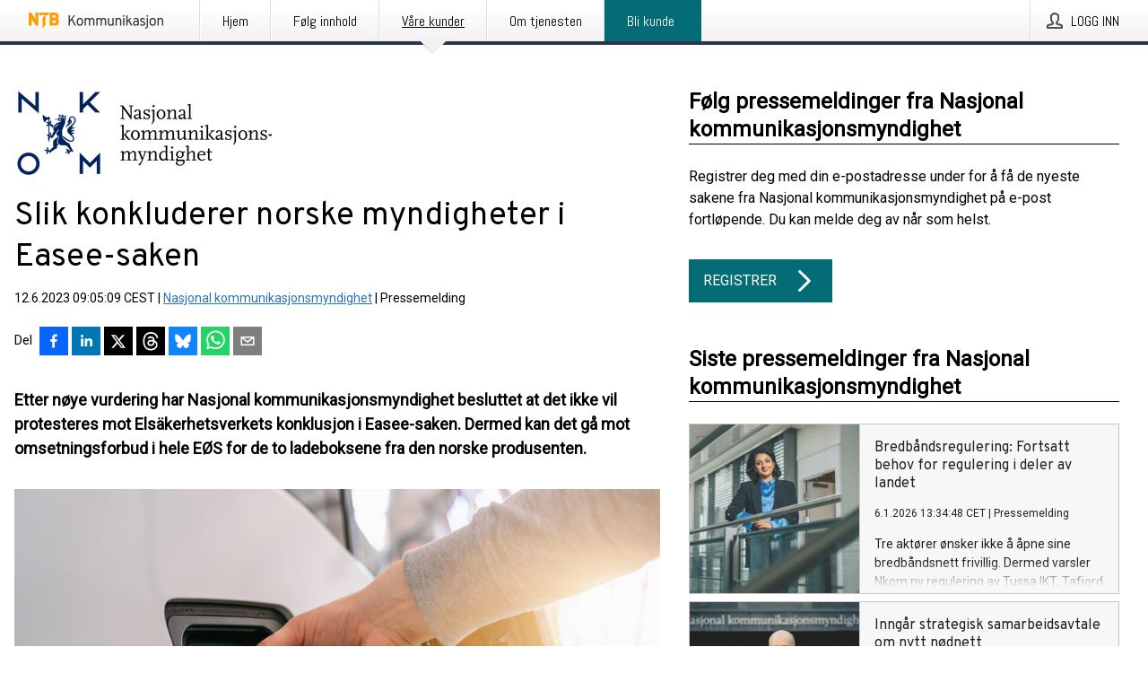

--- FILE ---
content_type: text/html; charset=utf-8
request_url: https://kommunikasjon.ntb.no/pressemelding/17973311/slik-konkluderer-norske-myndigheter-i-easee-saken?publisherId=17848282
body_size: 38407
content:
<!doctype html>
<html lang="no" prefix="og: http://ogp.me/ns#">
<head>
<meta name="google-site-verification" content=_mWQSYyKdthTzDaA-1fvzayRBgvN6aJh_8Gab5O2zso />
<title data-rh="true">Slik konkluderer norske myndigheter i Easee-saken | Nasjonal kommunikasjonsmyndighet</title>
<meta data-rh="true" charset="utf-8"/><meta data-rh="true" name="viewport" content="width=device-width, initial-scale=1"/><meta data-rh="true" name="description" content="Etter nøye vurdering har Nasjonal kommunikasjonsmyndighet besluttet at det ikke vil protesteres mot Elsäkerhetsverkets konklusjon i Easee-saken. Dermed kan det gå mot omsetningsforbud i hele EØS for de to ladeboksene fra den norske produsenten."/><meta data-rh="true" property="og:type" content="article"/><meta data-rh="true" property="og:title" content="Slik konkluderer norske myndigheter i Easee-saken | Nasjonal kommunikasjonsmyndighet"/><meta data-rh="true" property="og:description" content="Etter nøye vurdering har Nasjonal kommunikasjonsmyndighet besluttet at det ikke vil protesteres mot Elsäkerhetsverkets konklusjon i Easee-saken. Dermed kan det gå mot omsetningsforbud i hele EØS for de to ladeboksene fra den norske produsenten."/><meta data-rh="true" property="og:url" content="https://kommunikasjon.ntb.no/pressemelding/17973311/slik-konkluderer-norske-myndigheter-i-easee-saken?publisherId=17848282&amp;lang=no"/><meta data-rh="true" name="twitter:card" content="summary_large_image"/><meta data-rh="true" property="og:image" content="https://kommunikasjon.ntb.no/data/images/public/17848282/17973311/e58a7667-f0bd-419a-88db-400b6bc98bc8-w_960.png"/><meta data-rh="true" property="og:image:secure_url" content="https://kommunikasjon.ntb.no/data/images/public/17848282/17973311/e58a7667-f0bd-419a-88db-400b6bc98bc8-w_960.png"/>
<link data-rh="true" href="https://fonts.googleapis.com/css?family=Abel:400&amp;display=swap" type="text/css" rel="stylesheet"/><link data-rh="true" href="https://fonts.googleapis.com/css?family=Overpass:400&amp;display=swap" type="text/css" rel="stylesheet"/><link data-rh="true" href="https://fonts.googleapis.com/css?family=Roboto:400&amp;display=swap" type="text/css" rel="stylesheet"/><link data-rh="true" rel="canonical" href="https://kommunikasjon.ntb.no/pressemelding/17973311/slik-konkluderer-norske-myndigheter-i-easee-saken?publisherId=17848282&amp;lang=no"/>
<style data-styled="true" data-styled-version="5.3.11">.fOkSYg{display:block;margin:0 0 2rem;clear:both;color:#000000;font-size:0.9375rem;line-height:1.5;}/*!sc*/
.fOkSYg img{height:auto;max-width:100%;}/*!sc*/
.fOkSYg a{font-size:0.9375rem;color:#2973BA;display:inline-block;max-width:100%;text-overflow:ellipsis;overflow:hidden;vertical-align:bottom;}/*!sc*/
.fOkSYg .prs-align--center{text-align:center;}/*!sc*/
.fOkSYg .prs-align--left{text-align:left;}/*!sc*/
.fOkSYg .prs-align--right{text-align:right;}/*!sc*/
.fOkSYg ul.prs-align--center,.fOkSYg ol.prs-align--center,.fOkSYg ul.prs-align--right,.fOkSYg ol.prs-align--right{list-style-position:inside;}/*!sc*/
.fOkSYg table{font-size:1rem;display:block;border-collapse:collapse;overflow-x:auto;margin-bottom:1rem;width:100% !important;}/*!sc*/
.fOkSYg table tr:first-child{border:transparent;font-weight:bold;}/*!sc*/
.fOkSYg table tr:last-child{border:transparent;}/*!sc*/
.fOkSYg table tr:nth-child(even){background-color:#f6f6f6;}/*!sc*/
.fOkSYg table td{border:1px solid #4e4e4e;padding:0.5rem;vertical-align:middle;}/*!sc*/
.fOkSYg table td.prs-align--center{text-align:center;}/*!sc*/
.fOkSYg table td.prs-align--left{text-align:left;}/*!sc*/
.fOkSYg table td.prs-align--right{text-align:right;}/*!sc*/
.fOkSYg table p{margin:0;}/*!sc*/
.fOkSYg p:first-of-type{margin-top:0;}/*!sc*/
@media (min-width:1248px){.fOkSYg{font-size:1rem;}.fOkSYg a{font-size:1rem;}}/*!sc*/
.fOkSYg figure.content-figure{display:inline-block;margin:1rem 0 0 0;width:100%;}/*!sc*/
.fOkSYg figure.content-figure div{display:-webkit-box;display:-webkit-flex;display:-ms-flexbox;display:flex;}/*!sc*/
.fOkSYg .caption-wrapper{padding:1rem;font-size:1rem;line-height:1.5;background-color:#f6f6f6;}/*!sc*/
.fOkSYg .caption-wrapper strong{font-weight:700;font-size:0.875rem;}/*!sc*/
.fOkSYg blockquote{border-left:2px solid #C8C8C8;margin-left:1rem;padding-left:1rem;}/*!sc*/
data-styled.g1[id="release__PublicationContent-sc-6son67-0"]{content:"fOkSYg,"}/*!sc*/
.hBPBZS{color:#000000;max-width:100%;font-size:0.875rem;line-height:1rem;margin-bottom:1.5rem;overflow:hidden;word-break:break-word;}/*!sc*/
.hBPBZS a{color:#2973BA;font-size:0.875rem;line-height:1rem;}/*!sc*/
data-styled.g2[id="release__Byline-sc-6son67-1"]{content:"hBPBZS,"}/*!sc*/
.fSHSYX{display:-webkit-box;display:-webkit-flex;display:-ms-flexbox;display:flex;-webkit-align-items:center;-webkit-box-align:center;-ms-flex-align:center;align-items:center;cursor:pointer;position:relative;background-color:#046C75;padding:0 1.25rem;outline:0;border:0;border-radius:0;color:#fff;font-family:inherit;font-size:1rem;line-height:3rem;-webkit-transition:background-color 200ms ease-in-out;transition:background-color 200ms ease-in-out;text-align:left;text-transform:uppercase;height:3rem;min-width:160px;width:100%;max-width:160px;padding:0 1rem;}/*!sc*/
.fSHSYX:hover,.fSHSYX:focus{background-color:#6a6a6a;}/*!sc*/
data-styled.g22[id="forms__FormSubmitButton-sc-menndn-18"]{content:"fSHSYX,"}/*!sc*/
.eCAMbD{display:-webkit-box;display:-webkit-flex;display:-ms-flexbox;display:flex;-webkit-align-items:center;-webkit-box-align:center;-ms-flex-align:center;align-items:center;margin-left:auto;color:#fff;}/*!sc*/
data-styled.g23[id="forms__FormSubmitButtonIcon-sc-menndn-19"]{content:"eCAMbD,"}/*!sc*/
.bOWEOZ{display:-webkit-box;display:-webkit-flex;display:-ms-flexbox;display:flex;-webkit-flex-direction:column;-ms-flex-direction:column;flex-direction:column;height:100%;font-size:1rem;}/*!sc*/
@media (min-width:480px){.bOWEOZ{font-size:1rem;}}/*!sc*/
data-styled.g49[id="containers__Wrapper-sc-1d04lil-0"]{content:"bOWEOZ,"}/*!sc*/
.kuHHjz{display:-webkit-box;display:-webkit-flex;display:-ms-flexbox;display:flex;-webkit-flex-direction:column;-ms-flex-direction:column;flex-direction:column;min-height:100vh;}/*!sc*/
data-styled.g50[id="containers__HeightWrapper-sc-1d04lil-1"]{content:"kuHHjz,"}/*!sc*/
.fCicMM{display:-webkit-box;display:-webkit-flex;display:-ms-flexbox;display:flex;-webkit-box-flex:1;-webkit-flex-grow:1;-ms-flex-positive:1;flex-grow:1;-webkit-flex-direction:row;-ms-flex-direction:row;flex-direction:row;-webkit-flex-wrap:wrap;-ms-flex-wrap:wrap;flex-wrap:wrap;-webkit-box-flex:1;-webkit-flex-grow:1;-ms-flex-positive:1;flex-grow:1;margin-left:0;max-width:720px;}/*!sc*/
@media (min-width:1248px){.fCicMM{margin-left:2rem;max-width:480px;}}/*!sc*/
@media (min-width:1556px){.fCicMM{margin-left:auto;max-width:620px;}}/*!sc*/
.cpFwlq{display:-webkit-box;display:-webkit-flex;display:-ms-flexbox;display:flex;-webkit-box-flex:1;-webkit-flex-grow:1;-ms-flex-positive:1;flex-grow:1;-webkit-flex-direction:row;-ms-flex-direction:row;flex-direction:row;-webkit-flex-wrap:wrap;-ms-flex-wrap:wrap;flex-wrap:wrap;}/*!sc*/
@media (min-width:1248px){}/*!sc*/
@media (min-width:1556px){}/*!sc*/
data-styled.g52[id="containers__FlexContainer-sc-1d04lil-3"]{content:"fCicMM,cpFwlq,"}/*!sc*/
.kheLZT span.prs-content-placeholder{display:-webkit-box;display:-webkit-flex;display:-ms-flexbox;display:flex;background-image:url("data:image/svg+xml;utf8,%3Csvg viewBox='0 0 20 20' style='display: block; width: 20px; height: 20px;'%3E%3Cuse xlink:href='%23prs-icons_blocked'/%3E%3C/svg%3E");width:100%;background-color:#f6f6f6;border:1px solid #c6c6c6;font-size:0.875rem;padding:0.5rem;line-height:1.5;}/*!sc*/
.kheLZT span.prs-content-placeholder .prs-content-placeholder__container{display:-webkit-box;display:-webkit-flex;display:-ms-flexbox;display:flex;}/*!sc*/
.kheLZT span.prs-content-placeholder .prs-content-placeholder__container .prs-content-placeholder__icon{display:-webkit-box;display:-webkit-flex;display:-ms-flexbox;display:flex;-webkit-align-items:center;-webkit-box-align:center;-ms-flex-align:center;align-items:center;border-right:1px solid #c6c6c6;padding:0.5rem 1rem 0.5rem 0.5rem;margin-right:1rem;}/*!sc*/
.kheLZT span.prs-content-placeholder .prs-content-placeholder__container .prs-content-placeholder__icon svg{width:30px;height:30px;display:inline-block;}/*!sc*/
.kheLZT span.prs-content-placeholder .prs-content-placeholder__container .prs-content-placeholder__text{display:-webkit-box;display:-webkit-flex;display:-ms-flexbox;display:flex;-webkit-flex-direction:column;-ms-flex-direction:column;flex-direction:column;-webkit-box-pack:center;-webkit-justify-content:center;-ms-flex-pack:center;justify-content:center;padding-right:1rem;}/*!sc*/
.kheLZT span.prs-content-placeholder .prs-content-placeholder__container .prs-content-placeholder__text a{font-size:0.875rem;}/*!sc*/
.kheLZT.release iframe{max-width:100%;width:100%;border:0;}/*!sc*/
.kheLZT.article iframe{border:0;max-width:100%;display:block;}/*!sc*/
.kheLZT.short-message-thread iframe{max-width:100%;width:-webkit-fill-available !important;width:-moz-available !important;width:-webkit-fill-available !important;width:-moz-available !important;width:fill-available !important;border:0;display:block;}/*!sc*/
@media (min-width:1248px){.kheLZT{display:-webkit-box;display:-webkit-flex;display:-ms-flexbox;display:flex;-webkit-flex-wrap:wrap;-ms-flex-wrap:wrap;flex-wrap:wrap;-webkit-flex-direction:row;-ms-flex-direction:row;flex-direction:row;}}/*!sc*/
data-styled.g54[id="containers__ReleaseWrapper-sc-1d04lil-5"]{content:"kheLZT,"}/*!sc*/
.gRvSKM{width:100%;}/*!sc*/
data-styled.g55[id="containers__ReleaseSideWrapper-sc-1d04lil-6"]{content:"gRvSKM,"}/*!sc*/
.jFcQZV{max-width:720px;}/*!sc*/
@media (min-width:1248px){.jFcQZV{-webkit-flex:0 0 720px;-ms-flex:0 0 720px;flex:0 0 720px;}}/*!sc*/
.short-message-thread .containers__ReleaseContent-sc-1d04lil-7 .thread-item{position:relative;border-left:3px solid;padding-bottom:0.5rem;padding-left:2rem;margin-bottom:0.5rem;}/*!sc*/
.short-message-thread .containers__ReleaseContent-sc-1d04lil-7 .thread-item::before{content:'';position:absolute;left:-14px;top:-2px;width:20px;height:20px;border-radius:50%;background-color:white;border:4px solid;z-index:2;margin-left:2px;}/*!sc*/
.short-message-thread .containers__ReleaseContent-sc-1d04lil-7 .thread-item:not(:last-child)::after{content:'';position:absolute;left:-3px;bottom:-0.5rem;height:20%;width:3px;background-color:white;border-left:3px dotted;z-index:3;}/*!sc*/
.short-message-thread .containers__ReleaseContent-sc-1d04lil-7 .thread-item:last-child{padding-bottom:0;margin-bottom:0;}/*!sc*/
data-styled.g56[id="containers__ReleaseContent-sc-1d04lil-7"]{content:"jFcQZV,"}/*!sc*/
.flSOcC{display:block;clear:both;margin:0 0 3rem;width:100%;}/*!sc*/
@media (min-width:1248px){}/*!sc*/
.hVzZTk{display:block;clear:both;margin:0 0 3rem;width:100%;}/*!sc*/
@media (min-width:1248px){.hVzZTk{margin:0 0 4.5rem 0;}}/*!sc*/
data-styled.g58[id="containers__SectionWrapper-sc-1d04lil-9"]{content:"flSOcC,hVzZTk,"}/*!sc*/
.kNCD{color:#000000;display:-webkit-box;display:-webkit-flex;display:-ms-flexbox;display:flex;-webkit-flex-direction:row;-ms-flex-direction:row;flex-direction:row;-webkit-flex-wrap:wrap;-ms-flex-wrap:wrap;flex-wrap:wrap;margin-bottom:1rem;}/*!sc*/
.kNCD span{display:inline-block;line-height:32px;margin-right:0.5rem;font-size:0.9rem;}/*!sc*/
.kNCD .react-share__ShareButton{margin-right:0.25rem;cursor:pointer;}/*!sc*/
data-styled.g59[id="containers__ShareButtonContainer-sc-1d04lil-10"]{content:"kNCD,"}/*!sc*/
.ekfFiG{display:-webkit-box;display:-webkit-flex;display:-ms-flexbox;display:flex;-webkit-flex-flow:row nowrap;-ms-flex-flow:row nowrap;flex-flow:row nowrap;margin-bottom:2.5rem;padding-bottom:1rem;width:100%;-webkit-transition:-webkit-transform 200ms ease-in-out;-webkit-transition:transform 200ms ease-in-out;transition:transform 200ms ease-in-out;}/*!sc*/
.ekfFiG a{color:#2973BA;display:block;height:100%;max-width:100%;overflow:hidden;text-overflow:ellipsis;white-space:nowrap;}/*!sc*/
@media (min-width:768px){.ekfFiG{width:100%;}}/*!sc*/
data-styled.g64[id="contacts__ContactWrapper-sc-1ioh59r-2"]{content:"ekfFiG,"}/*!sc*/
.ffXQHK{display:none;cursor:pointer;border:1px solid #dedede;}/*!sc*/
@media (min-width:480px){.ffXQHK{display:block;width:100px;height:100px;cursor:pointer;}}/*!sc*/
data-styled.g65[id="contacts__ContactImageWrapper-sc-1ioh59r-3"]{content:"ffXQHK,"}/*!sc*/
.kmDqgj{color:#000000;font-size:1.25rem;margin-top:0;margin-bottom:1.5rem;-webkit-transition:text-decoration 200ms ease-in-out;transition:text-decoration 200ms ease-in-out;word-break:break-word;}/*!sc*/
.kmDqgj small{display:block;font-size:1rem;}/*!sc*/
data-styled.g67[id="contacts__ContactDetailsHeading-sc-1ioh59r-5"]{content:"kmDqgj,"}/*!sc*/
.dtTiIK{color:#000000;word-break:break-word;}/*!sc*/
data-styled.g68[id="contacts__ContactDetailsDescription-sc-1ioh59r-6"]{content:"dtTiIK,"}/*!sc*/
.bslynj{display:-webkit-box;display:-webkit-flex;display:-ms-flexbox;display:flex;-webkit-flex-direction:row;-ms-flex-direction:row;flex-direction:row;-webkit-align-items:center;-webkit-box-align:center;-ms-flex-align:center;align-items:center;margin-bottom:0.5rem;}/*!sc*/
data-styled.g69[id="contacts__ContactInfo-sc-1ioh59r-7"]{content:"bslynj,"}/*!sc*/
.hIvHml:not(:first-child){margin-left:0.5rem;}/*!sc*/
data-styled.g70[id="contacts__ContactInfoLink-sc-1ioh59r-8"]{content:"hIvHml,"}/*!sc*/
@media (min-width:480px){.xyKUO{margin-bottom:auto;min-height:100px;margin-left:1rem;padding:0 1rem;border-left:1px solid #000000;min-width:0;}}/*!sc*/
data-styled.g72[id="contacts__ContactDetailsPressroom-sc-1ioh59r-10"]{content:"xyKUO,"}/*!sc*/
.glWrP{display:-webkit-inline-box;display:-webkit-inline-flex;display:-ms-inline-flexbox;display:inline-flex;-webkit-align-items:center;-webkit-box-align:center;-ms-flex-align:center;align-items:center;cursor:pointer;color:#FFFFFF !important;border-radius:0;position:relative;background-color:#046C75;padding:0 20px;outline:0;border:0;font-family:inherit;font-size:1rem;text-align:left;text-transform:uppercase;-webkit-text-decoration:none;text-decoration:none;-webkit-transition:background-color 200ms ease-in-out;transition:background-color 200ms ease-in-out;height:3rem;}/*!sc*/
.glWrP:hover,.glWrP:focus{background-color:#6a6a6a;}/*!sc*/
data-styled.g76[id="buttons__ButtonLink-sc-1gjvbsg-2"]{content:"glWrP,"}/*!sc*/
.jpEZuJ{height:auto;}/*!sc*/
.jpEZuJ .ImageDiv__modal-image{display:block;}/*!sc*/
.jpEZuJ .ImageDiv__modal-image.fullwidth{width:100%;}/*!sc*/
data-styled.g77[id="image-elements__ImageDiv-sc-6rbjnd-0"]{content:"jpEZuJ,"}/*!sc*/
.diDkHG{height:auto;max-width:100%;}/*!sc*/
data-styled.g78[id="image-elements__Image-sc-6rbjnd-1"]{content:"diDkHG,"}/*!sc*/
.loPYqc{height:auto;max-width:300px;max-height:50px;margin:0 0 1rem 0;}/*!sc*/
.loPYqc:not(:last-of-type){margin-right:.5rem;}/*!sc*/
@media (min-width:768px){.loPYqc{max-height:75px;}}/*!sc*/
@media (min-width:960px){.loPYqc{max-height:100px;}}/*!sc*/
data-styled.g79[id="image-elements__LogoImage-sc-6rbjnd-2"]{content:"loPYqc,"}/*!sc*/
.dMytte{position:relative;margin:0;display:table;margin-bottom:2rem;table-layout:fixed;}/*!sc*/
.dMytte img{display:block;}/*!sc*/
data-styled.g81[id="image-elements__Figure-sc-6rbjnd-4"]{content:"dMytte,"}/*!sc*/
.fRRsiq{color:#000000;font-size:1.5rem;line-height:1.3;margin:0;display:block;}/*!sc*/
@media (min-width:768px){.fRRsiq{font-size:2.25rem;}}/*!sc*/
data-styled.g84[id="text-elements__Title-sc-1il5uxg-0"]{content:"fRRsiq,"}/*!sc*/
.drikDT{color:#000000;font-family:'Overpass',Arial,sans-serif;font-weight:400;}/*!sc*/
data-styled.g85[id="text-elements__ReleaseTitle-sc-1il5uxg-1"]{content:"drikDT,"}/*!sc*/
.hDWKvd{color:#000000;font-size:1.5rem;border-bottom:1px solid #000000;margin-top:0;margin-bottom:1.5rem;width:100%;line-height:1.3;}/*!sc*/
.hDWKvd small{color:#000000;}/*!sc*/
data-styled.g86[id="text-elements__SectionTitle-sc-1il5uxg-2"]{content:"hDWKvd,"}/*!sc*/
.bBNnVC{color:#000000;font-size:1rem;line-height:1.5;margin:2rem 0;}/*!sc*/
@media (min-width:768px){.bBNnVC{font-size:1.125rem;}}/*!sc*/
data-styled.g87[id="text-elements__Leadtext-sc-1il5uxg-3"]{content:"bBNnVC,"}/*!sc*/
.ffLCfF{color:#000000;line-height:1.5;margin:0 0 2rem;}/*!sc*/
data-styled.g88[id="text-elements__Bodytext-sc-1il5uxg-4"]{content:"ffLCfF,"}/*!sc*/
.guDfjA{margin:0 auto;width:100%;padding:2rem 1rem;}/*!sc*/
@media (min-width:768px){.guDfjA{max-width:768px;padding:3rem 1.5rem;}}/*!sc*/
@media (min-width:960px){.guDfjA{max-width:100%;}}/*!sc*/
@media (min-width:1248px){.guDfjA{max-width:1248px;padding:3rem 0;}}/*!sc*/
@media (min-width:1556px){.guDfjA{max-width:1556px;}}/*!sc*/
data-styled.g89[id="site-content__SiteContent-sc-x0ym13-0"]{content:"guDfjA,"}/*!sc*/
.dFbKpv{color:#4e4e4e;font-size:0.875rem;line-height:1.5;background:#f6f6f6;border-top:1px solid #c6c6c6;margin-top:auto;padding:2rem 0;}/*!sc*/
.dFbKpv .footer__logo{margin-bottom:1rem;max-width:150px;max-height:30px;}/*!sc*/
.dFbKpv .footer__notification a{font-size:inherit;margin-right:0;}/*!sc*/
.dFbKpv .footer__notification div button{width:auto;max-width:100%;}/*!sc*/
.dFbKpv .footer__notification div button span{text-align:center;}/*!sc*/
.dFbKpv address{font-style:normal;}/*!sc*/
.dFbKpv a{cursor:pointer;font-size:0.875rem;line-height:1.5;-webkit-text-decoration:none;text-decoration:none;margin-right:0.5rem;}/*!sc*/
data-styled.g91[id="footer__Footer-sc-ixban3-0"]{content:"dFbKpv,"}/*!sc*/
.jEjYed{cursor:pointer;position:relative;background-color:#f6f6f6;border:1px solid #c6c6c6;margin-bottom:0.5rem;max-height:px;width:100%;}/*!sc*/
.jEjYed:last-of-type{margin-bottom:0;}/*!sc*/
.jEjYed h1{padding:1rem;}/*!sc*/
.jEjYed p{margin-bottom:0;line-height:1.5;color:#000000;}/*!sc*/
@media (min-width:1248px){.jEjYed .latest-release__overlay{display:block;position:absolute;top:0;left:0;width:100%;height:100%;-webkit-transform:translateZ(0);-ms-transform:translateZ(0);transform:translateZ(0);-webkit-transition:all 125ms ease-out;transition:all 125ms ease-out;opacity:.13;background-color:#FFFFFF;}.jEjYed:hover,.jEjYed:focus{border:1px solid #c6c6c6;box-shadow:2px 2px 6px -4px #4e4e4e;}.jEjYed:hover .latest-release__overlay,.jEjYed:focus .latest-release__overlay{height:0;opacity:0;}.jEjYed:hover .latest-release__title span,.jEjYed:focus .latest-release__title span{-webkit-text-decoration:underline;text-decoration:underline;}.jEjYed:hover .latest-release__title small,.jEjYed:focus .latest-release__title small{-webkit-text-decoration:underline;text-decoration:underline;}}/*!sc*/
data-styled.g110[id="latest-release__LatestRelease-sc-8cce5y-0"]{content:"jEjYed,"}/*!sc*/
.gyxAaB{display:-webkit-box;display:-webkit-flex;display:-ms-flexbox;display:flex;-webkit-flex-wrap:nowrap;-ms-flex-wrap:nowrap;flex-wrap:nowrap;-webkit-flex-direction:row;-ms-flex-direction:row;flex-direction:row;-webkit-text-decoration:none;text-decoration:none;height:100%;max-height:188px;overflow:hidden;}/*!sc*/
data-styled.g111[id="latest-release__LatestReleaseFlexContainer-sc-8cce5y-1"]{content:"gyxAaB,"}/*!sc*/
.bnjPxv{position:relative;overflow:hidden;}/*!sc*/
data-styled.g112[id="latest-release__LatestReleaseContentWrapper-sc-8cce5y-2"]{content:"bnjPxv,"}/*!sc*/
.gdoVms{font-size:0.875rem;color:#000000;margin:0 1rem;padding-bottom:1rem;}/*!sc*/
data-styled.g113[id="latest-release__LatestReleaseContent-sc-8cce5y-3"]{content:"gdoVms,"}/*!sc*/
.gxCMxh{display:none;height:188px;min-width:190px;max-width:33.333333%;}/*!sc*/
@media (min-width:480px){.gxCMxh{display:block;}}/*!sc*/
data-styled.g114[id="latest-release__LatestReleaseImageResponsiveWrapper-sc-8cce5y-4"]{content:"gxCMxh,"}/*!sc*/
.czmvDd{background-repeat:no-repeat;background-size:cover;border-right:1px solid #c6c6c6;height:188px;min-width:190px;max-width:33.333333%;}/*!sc*/
data-styled.g115[id="latest-release__LatestReleaseImage-sc-8cce5y-5"]{content:"czmvDd,"}/*!sc*/
.kHEMH{color:#000000;margin-bottom:2rem;}/*!sc*/
.kHEMH img{padding-right:1.5rem;max-width:100%;height:auto;}/*!sc*/
data-styled.g124[id="publishers__PublisherContainer-sc-y8colw-7"]{content:"kHEMH,"}/*!sc*/
.bjQTeI{border:0;font-size:1rem;line-height:1.25;padding:1rem;margin:0;color:#000000;font-family:'Overpass',Arial,sans-serif;font-weight:400;}/*!sc*/
.bjQTeI small{display:block;margin-top:1rem;font-size:0.75rem;font-weight:normal;}/*!sc*/
data-styled.g131[id="grid-base__GridCardTitle-sc-14wtsyi-4"]{content:"bjQTeI,"}/*!sc*/
.hyjnbV{color:#000000;font-family:'Roboto',Arial,sans-serif;font-weight:400;}/*!sc*/
data-styled.g132[id="grid-base__GridCardSubtitle-sc-14wtsyi-5"]{content:"hyjnbV,"}/*!sc*/
button,hr,input{overflow:visible;}/*!sc*/
audio,canvas,progress,video{display:inline-block;}/*!sc*/
progress,sub,sup{vertical-align:baseline;}/*!sc*/
html{font-family:sans-serif;line-height:1.15;-ms-text-size-adjust:100%;-webkit-text-size-adjust:100%;}/*!sc*/
body{margin:0;}/*!sc*/
menu,article,aside,details,footer,header,nav,section{display:block;}/*!sc*/
h1{font-size:2em;margin:.67em 0;}/*!sc*/
figcaption,figure,main{display:block;}/*!sc*/
figure{margin:1em 40px;}/*!sc*/
hr{box-sizing:content-box;height:0;}/*!sc*/
code,kbd,pre,samp{font-family:monospace,monospace;font-size:1em;}/*!sc*/
a{background-color:transparent;-webkit-text-decoration-skip:objects;}/*!sc*/
a:active,a:hover{outline-width:0;}/*!sc*/
abbr[title]{border-bottom:none;-webkit-text-decoration:underline;text-decoration:underline;-webkit-text-decoration:underline dotted;text-decoration:underline dotted;}/*!sc*/
b,strong{font-weight:700;}/*!sc*/
dfn{font-style:italic;}/*!sc*/
mark{background-color:#ff0;color:#000;}/*!sc*/
small{font-size:80%;}/*!sc*/
sub,sup{font-size:75%;line-height:0;position:relative;}/*!sc*/
sub{bottom:-.25em;}/*!sc*/
sup{top:-.5em;}/*!sc*/
audio:not([controls]){display:none;height:0;}/*!sc*/
img{border-style:none;}/*!sc*/
svg:not(:root){overflow:hidden;}/*!sc*/
button,input,optgroup,select,textarea{font-family:sans-serif;font-size:100%;line-height:1.15;margin:0;}/*!sc*/
button,select{text-transform:none;}/*!sc*/
[type=submit],[type=reset],button,html [type=button]{-webkit-appearance:button;}/*!sc*/
[type=button]::-moz-focus-inner,[type=reset]::-moz-focus-inner,[type=submit]::-moz-focus-inner,button::-moz-focus-inner{border-style:none;padding:0;}/*!sc*/
[type=button]:-moz-focusring,[type=reset]:-moz-focusring,[type=submit]:-moz-focusring,button:-moz-focusring{outline:ButtonText dotted 1px;}/*!sc*/
fieldset{border:1px solid silver;margin:0 2px;padding:.35em .625em .75em;}/*!sc*/
legend{box-sizing:border-box;color:inherit;display:table;max-width:100%;padding:0;white-space:normal;}/*!sc*/
textarea{overflow:auto;}/*!sc*/
[type=checkbox],[type=radio]{box-sizing:border-box;padding:0;}/*!sc*/
[type=number]::-webkit-inner-spin-button,[type=number]::-webkit-outer-spin-button{height:auto;}/*!sc*/
[type=search]{-webkit-appearance:textfield;outline-offset:-2px;}/*!sc*/
[type=search]::-webkit-search-cancel-button,[type=search]::-webkit-search-decoration{-webkit-appearance:none;}/*!sc*/
::-webkit-file-upload-button{-webkit-appearance:button;font:inherit;}/*!sc*/
summary{display:list-item;}/*!sc*/
[hidden],template{display:none;}/*!sc*/
html,body,#root{box-sizing:border-box;font-size:16px;font-family:'Roboto',Arial,sans-serif;font-weight:400;}/*!sc*/
*,*::before,*::after{box-sizing:border-box;}/*!sc*/
a{color:#2973BA;font-size:1rem;}/*!sc*/
a,area,button,[role="button"],input:not([type=range]),label,select,summary,textarea{-ms-touch-action:manipulation;touch-action:manipulation;}/*!sc*/
.disable-scroll{position:relative;overflow:hidden;height:100%;}/*!sc*/
#svg-sprite{display:none;}/*!sc*/
data-styled.g160[id="sc-global-bNbkmT1"]{content:"sc-global-bNbkmT1,"}/*!sc*/
.hBnyMm{position:absolute;top:0;height:100%;background-color:rgba(15,15,15,0.85);bottom:0;left:0;right:0;width:100%;z-index:200;opacity:0;visibility:hidden;-webkit-animation-name:kPIFVS;animation-name:kPIFVS;-webkit-animation-duration:200ms;animation-duration:200ms;-webkit-animation-fill-mode:forwards;animation-fill-mode:forwards;}/*!sc*/
data-styled.g161[id="styledBarNotification__BarNotificationOverlay-sc-1yv4aza-0"]{content:"hBnyMm,"}/*!sc*/
.kbQkCF{cursor:default;display:-webkit-box;display:-webkit-flex;display:-ms-flexbox;display:flex;-webkit-flex-flow:row wrap;-ms-flex-flow:row wrap;flex-flow:row wrap;-webkit-align-content:center;-ms-flex-line-pack:center;align-content:center;margin:0 auto;height:75px;width:100vw;padding:1rem;z-index:300;font-size:1rem;border-left:2rem solid #3399cc;color:#000000;background-color:#FFFFFF;border-bottom:1px solid #c6c6c6;-webkit-transform:translateY(-100%) animation-name:gDuLQv;-ms-transform:translateY(-100%) animation-name:gDuLQv;transform:translateY(-100%) animation-name:gDuLQv;-webkit-animation-duration:200ms;animation-duration:200ms;-webkit-animation-fill-mode:forwards;animation-fill-mode:forwards;}/*!sc*/
@media (min-width:768px){.kbQkCF{max-width:768px;}}/*!sc*/
@media (min-width:960px){.kbQkCF{max-width:100%;}}/*!sc*/
@media (min-width:1248px){.kbQkCF{max-width:1248px;}}/*!sc*/
@media (min-width:1556px){.kbQkCF{max-width:1556px;}}/*!sc*/
data-styled.g162[id="styledBarNotification__BarNotificationWrapper-sc-1yv4aza-1"]{content:"kbQkCF,"}/*!sc*/
.kTckJU{color:#000000;margin-left:auto;}/*!sc*/
data-styled.g164[id="styledBarNotification__BarNotificationClose-sc-1yv4aza-3"]{content:"kTckJU,"}/*!sc*/
.dLfMJQ{font-family:Abel,Arial,sans-serif;position:relative;z-index:200;width:100%;height:50px;background:linear-gradient(to bottom,rgba(255,255,255,1) 16%,rgba(242,242,242,1) 100%);border-bottom:4px solid #2a364b;}/*!sc*/
data-styled.g165[id="navbar__NavbarWrapper-sc-mofdt5-0"]{content:"dLfMJQ,"}/*!sc*/
.gUHzke{width:100%;height:100%;margin:0 auto;display:-webkit-box;display:-webkit-flex;display:-ms-flexbox;display:flex;-webkit-flex:1 0 0;-ms-flex:1 0 0;flex:1 0 0;-webkit-align-items:center;-webkit-box-align:center;-ms-flex-align:center;align-items:center;}/*!sc*/
.gUHzke .agency-logo{padding:0 2.5rem 0 1rem;margin:auto;}/*!sc*/
.gUHzke .agency-logo img{border:0;}/*!sc*/
.gUHzke .agency-logo__small{max-width:120px;max-height:25px;display:block;}/*!sc*/
.gUHzke .agency-logo__wide{max-width:150px;max-height:30px;display:none;}/*!sc*/
@media (min-width:768px){.gUHzke{max-width:768px;}.gUHzke .agency-logo__small{display:none;}.gUHzke .agency-logo__wide{display:block;}}/*!sc*/
@media (min-width:960px){.gUHzke{max-width:960px;}}/*!sc*/
@media (min-width:1248px){.gUHzke{max-width:1248px;}}/*!sc*/
@media (min-width:1556px){.gUHzke{max-width:1556px;}}/*!sc*/
data-styled.g166[id="navbar__NavbarContent-sc-mofdt5-1"]{content:"gUHzke,"}/*!sc*/
.iHSBLt{list-style:none;padding:0;margin:0;-webkit-box-flex:1;-webkit-flex-grow:1;-ms-flex-positive:1;flex-grow:1;height:100%;display:none;text-align:left;}/*!sc*/
@media (min-width:960px){.iHSBLt{max-width:960px;display:block;}}/*!sc*/
.ggiGcb{list-style:none;padding:0;margin:0;-webkit-box-flex:1;-webkit-flex-grow:1;-ms-flex-positive:1;flex-grow:1;height:100%;}/*!sc*/
@media (min-width:960px){.ggiGcb{max-width:960px;}}/*!sc*/
.jUPvPX{list-style:none;padding:0;margin:0;-webkit-box-flex:1;-webkit-flex-grow:1;-ms-flex-positive:1;flex-grow:1;height:100%;text-align:right;}/*!sc*/
@media (min-width:960px){.jUPvPX{max-width:960px;}}/*!sc*/
data-styled.g167[id="navbar__NavbarItems-sc-mofdt5-2"]{content:"iHSBLt,ggiGcb,jUPvPX,"}/*!sc*/
.dmdKmx{display:block;width:100%;height:100%;color:#000;padding:13px 24px 0;-webkit-text-decoration:none;text-decoration:none;}/*!sc*/
.dmdKmx .title{font:14px Abel,sans-serif;display:inline-block;vertical-align:middle;position:relative;z-index:15;margin:0;}/*!sc*/
.dmdKmx:focus{outline:none;border:1px solid black;margin-top:1px;height:calc(100% - 2px);}/*!sc*/
.dmdKmx:focus > .active-bg{position:absolute;top:50%;left:50%;-webkit-transform:translate(-50%,-50%);-ms-transform:translate(-50%,-50%);transform:translate(-50%,-50%);width:calc(100% - 3px);height:calc(100% - 2px);margin-top:1px;z-index:10;}/*!sc*/
.dmdKmx .title.active{-webkit-text-decoration:underline;text-decoration:underline;}/*!sc*/
@media (min-width:960px){.dmdKmx{padding:13px 20px 0 20px;}}/*!sc*/
@media (min-width:768px){.dmdKmx .title{font:16px Abel,sans-serif;}}/*!sc*/
@media (min-width:1248px){.dmdKmx{padding:13px 24px 0 24px;}.dmdKmx:hover,.dmdKmx:visited,.dmdKmx:focus{color:#000;-webkit-text-decoration:none;text-decoration:none;}}/*!sc*/
data-styled.g168[id="navbar__NavbarItemLink-sc-mofdt5-3"]{content:"dmdKmx,"}/*!sc*/
.cowdxy{position:relative;height:100%;display:inline-block;vertical-align:middle;border-left:1px solid #fff;margin-left:1px;}/*!sc*/
.cowdxy.highlighted-cta{border-left:1px solid #046c75;}/*!sc*/
.cowdxy.highlighted-cta .navbar__NavbarItemLink-sc-mofdt5-3{background-color:#046c75;}/*!sc*/
.cowdxy.highlighted-cta .navbar__NavbarItemLink-sc-mofdt5-3 .title{color:#FFFFFF;}/*!sc*/
.cowdxy.highlighted-cta .navbar__NavbarItemLink-sc-mofdt5-3 .title.active{color:#FFFFFF;}/*!sc*/
.cowdxy.highlighted-cta .navbar__NavbarItemLink-sc-mofdt5-3 .active-bg{border:3px solid #046c75;background:#046c75;}/*!sc*/
.cowdxy.highlighted-cta .navbar__NavbarItemLink-sc-mofdt5-3 .active-marker{background-color:#046c75;}/*!sc*/
.cowdxy:first-of-type{border-left:1px solid #fff;}/*!sc*/
.cowdxy::before{content:'';width:1px;height:100%;position:absolute;top:0;left:-2px;background-color:#dedede;}/*!sc*/
@media (min-width:1248px){.cowdxy:hover,.cowdxy:focus{color:#2a364b;}}/*!sc*/
@media (min-width:960px){}/*!sc*/
.blzTzG{position:relative;height:100%;display:inline-block;vertical-align:middle;border-left:1px solid #fff;margin-left:1px;}/*!sc*/
.blzTzG.highlighted-cta{border-left:1px solid #046c75;}/*!sc*/
.blzTzG.highlighted-cta .navbar__NavbarItemLink-sc-mofdt5-3{background-color:#046c75;}/*!sc*/
.blzTzG.highlighted-cta .navbar__NavbarItemLink-sc-mofdt5-3 .title{color:#FFFFFF;}/*!sc*/
.blzTzG.highlighted-cta .navbar__NavbarItemLink-sc-mofdt5-3 .title.active{color:#FFFFFF;}/*!sc*/
.blzTzG.highlighted-cta .navbar__NavbarItemLink-sc-mofdt5-3 .active-bg{border:3px solid #046c75;background:#046c75;}/*!sc*/
.blzTzG.highlighted-cta .navbar__NavbarItemLink-sc-mofdt5-3 .active-marker{background-color:#046c75;}/*!sc*/
.blzTzG:first-of-type{border-left:1px solid #fff;}/*!sc*/
.blzTzG::before{content:'';width:1px;height:100%;position:absolute;top:0;left:-2px;background-color:#dedede;}/*!sc*/
@media (min-width:1248px){.blzTzG:hover,.blzTzG:focus{color:#2a364b;}}/*!sc*/
.blzTzG .active-marker{display:block;width:20px;height:20px;position:absolute;bottom:-10px;left:calc(50% - 10px);background-color:#f2f2f2;-webkit-transform:rotate(45deg);-ms-transform:rotate(45deg);transform:rotate(45deg);z-index:5;box-shadow:0 1px 0 -1px #2a364b;}/*!sc*/
.blzTzG .active-marker.dark{background-color:#2a364b;}/*!sc*/
.blzTzG .active-bg{position:absolute;top:0;left:0;width:100%;height:100%;background:#fff;background:linear-gradient(to bottom,rgba(255,255,255,1) 16%,rgba(242,242,242,1) 100%);z-index:10;}/*!sc*/
@media (min-width:960px){}/*!sc*/
.iiZWHu{position:relative;height:100%;display:inline-block;vertical-align:middle;border-left:1px solid #fff;margin-left:1px;}/*!sc*/
.iiZWHu.highlighted-cta{border-left:1px solid #046c75;}/*!sc*/
.iiZWHu.highlighted-cta .navbar__NavbarItemLink-sc-mofdt5-3{background-color:#046c75;}/*!sc*/
.iiZWHu.highlighted-cta .navbar__NavbarItemLink-sc-mofdt5-3 .title{color:#FFFFFF;}/*!sc*/
.iiZWHu.highlighted-cta .navbar__NavbarItemLink-sc-mofdt5-3 .title.active{color:#FFFFFF;}/*!sc*/
.iiZWHu.highlighted-cta .navbar__NavbarItemLink-sc-mofdt5-3 .active-bg{border:3px solid #046c75;background:#046c75;}/*!sc*/
.iiZWHu.highlighted-cta .navbar__NavbarItemLink-sc-mofdt5-3 .active-marker{background-color:#046c75;}/*!sc*/
.iiZWHu:first-of-type{border-left:1px solid #fff;}/*!sc*/
.iiZWHu::before{content:'';width:1px;height:100%;position:absolute;top:0;left:-2px;background-color:#dedede;}/*!sc*/
@media (min-width:1248px){.iiZWHu:hover,.iiZWHu:focus{color:#2a364b;}}/*!sc*/
@media (min-width:960px){.iiZWHu{display:none;text-align:left;}}/*!sc*/
data-styled.g169[id="navbar__NavbarItem-sc-mofdt5-4"]{content:"cowdxy,blzTzG,iiZWHu,"}/*!sc*/
.VZHjj{font-family:Abel,Arial,sans-serif;background-color:transparent;display:inline-block;vertical-align:middle;cursor:pointer;margin:0;outline:0;border:0;padding:0 16px;line-height:1;width:100%;height:100%;}/*!sc*/
.VZHjj:focus{outline:1px solid black;}/*!sc*/
data-styled.g170[id="navbar__NavbarButton-sc-mofdt5-5"]{content:"VZHjj,"}/*!sc*/
.cJsePX{color:#4e4e4e;position:relative;z-index:15;display:inline-block;vertical-align:middle;margin-right:0.5rem;display:inline-block;}/*!sc*/
.cJsePX svg{height:25px;width:25px;}/*!sc*/
@media (min-width:768px){}/*!sc*/
data-styled.g171[id="navbar-menu__MenuIcon-sc-10uq6pi-0"]{content:"cJsePX,"}/*!sc*/
.cjRoiU{font:16px 'Abel',sans-serif;position:absolute;top:0;left:0;right:0;padding-top:50px;background-color:#4d4e4f;-webkit-transform:translateY(-100%);-ms-transform:translateY(-100%);transform:translateY(-100%);-webkit-transition:-webkit-transform 300ms ease-in-out;-webkit-transition:transform 300ms ease-in-out;transition:transform 300ms ease-in-out;z-index:100;width:100%;min-height:100%;height:100%;}/*!sc*/
data-styled.g173[id="navbar-dropdown__Dropdown-sc-pmkskz-0"]{content:"cjRoiU,"}/*!sc*/
.dCVoYr{position:absolute;top:1rem;right:0.5rem;cursor:pointer;color:#fff;width:45px;height:45px;z-index:300;display:-webkit-box;display:-webkit-flex;display:-ms-flexbox;display:flex;-webkit-align-items:center;-webkit-box-align:center;-ms-flex-align:center;align-items:center;-webkit-box-pack:center;-webkit-justify-content:center;-ms-flex-pack:center;justify-content:center;border:none;background:none;}/*!sc*/
.dCVoYr:focus-visible{outline:auto;}/*!sc*/
data-styled.g174[id="navbar-dropdown__DropdownIcon-sc-pmkskz-1"]{content:"dCVoYr,"}/*!sc*/
.draUGT{position:relative;margin:0 auto;padding:3.5rem 1rem 1.5rem;min-height:100%;height:100%;width:100%;overflow-y:auto;-webkit-overflow-scrolling:touch;-webkit-transform:translateZ(0);-ms-transform:translateZ(0);transform:translateZ(0);}/*!sc*/
@media (min-width:768px){.draUGT{max-width:768px;}}/*!sc*/
@media (min-width:960px){.draUGT{max-width:960px;}}/*!sc*/
@media (min-width:1248px){.draUGT{max-width:1248px;}}/*!sc*/
@media (min-width:1556px){.draUGT{max-width:1556px;}}/*!sc*/
data-styled.g175[id="navbar-dropdown__DropdownContent-sc-pmkskz-2"]{content:"draUGT,"}/*!sc*/
.noScroll,.noScroll body{overflow:hidden !important;position:relative;height:100%;}/*!sc*/
#coiOverlay{background:rgba(15,15,15,0.85);display:-webkit-box;display:-webkit-flex;display:-ms-flexbox;display:flex;position:fixed;top:0;left:0;width:100%;height:100%;-webkit-box-pack:center;-webkit-justify-content:center;-ms-flex-pack:center;justify-content:center;-webkit-align-items:center;-webkit-box-align:center;-ms-flex-align:center;align-items:center;z-index:99999999999;box-sizing:border-box;padding-top:3rem;}/*!sc*/
@media (min-width:768px){#coiOverlay{padding-top:0;}}/*!sc*/
#coi-banner-wrapper{outline:0;width:600px;opacity:0;max-width:100%;max-height:100%;background:#FFFFFF;overflow-x:hidden;border-radius:0;border-style:solid;border-width:0;border-color:#046C75;-webkit-transition:opacity 200ms;transition:opacity 200ms;}/*!sc*/
#coi-banner-wrapper *{-webkit-font-smoothing:antialiased;box-sizing:border-box;text-align:left;line-height:1.5;color:#000000;}/*!sc*/
#coi-banner-wrapper *:focus-visible,#coi-banner-wrapper *:focus{outline:0;}/*!sc*/
@-webkit-keyframes ci-bounce{#coi-banner-wrapper 0%,#coi-banner-wrapper 20%,#coi-banner-wrapper 50%,#coi-banner-wrapper 80%,#coi-banner-wrapper 100%{-webkit-transform:translateY(0);}#coi-banner-wrapper 40%{-webkit-transform:translateY(-30px);}#coi-banner-wrapper 60%{-webkit-transform:translateY(-20px);}}/*!sc*/
@-webkit-keyframes ci-bounce{0%,20%,50%,80%,100%{-webkit-transform:translateY(0);-ms-transform:translateY(0);transform:translateY(0);}40%{-webkit-transform:translateY(-30px);-ms-transform:translateY(-30px);transform:translateY(-30px);}60%{-webkit-transform:translateY(-20px);-ms-transform:translateY(-20px);transform:translateY(-20px);}}/*!sc*/
@keyframes ci-bounce{0%,20%,50%,80%,100%{-webkit-transform:translateY(0);-ms-transform:translateY(0);transform:translateY(0);}40%{-webkit-transform:translateY(-30px);-ms-transform:translateY(-30px);transform:translateY(-30px);}60%{-webkit-transform:translateY(-20px);-ms-transform:translateY(-20px);transform:translateY(-20px);}}/*!sc*/
#coi-banner-wrapper.ci-bounce{-webkit-animation-duration:1s;-webkit-animation-duration:1s;animation-duration:1s;-webkit-animation-name:bounce;-webkit-animation-name:ci-bounce;animation-name:ci-bounce;}/*!sc*/
#coi-banner-wrapper a[target="_blank"]:not(.coi-external-link):after{margin:0 3px 0 5px;content:url([data-uri]);}/*!sc*/
#coi-banner-wrapper #coiBannerHeadline{padding-bottom:0.5rem;margin:1rem 2rem 1rem 2rem;border-bottom:1px solid #e5e5e5;display:-webkit-box;display:-webkit-flex;display:-ms-flexbox;display:flex;-webkit-box-pack:center;-webkit-justify-content:center;-ms-flex-pack:center;justify-content:center;text-align:center;}/*!sc*/
#coi-banner-wrapper button.ci-btn-tab-active .ci-arrow{-webkit-transform:rotate(45deg) !important;-ms-transform:rotate(45deg) !important;transform:rotate(45deg) !important;-webkit-transform:rotate(45deg) !important;top:0px;}/*!sc*/
#coi-banner-wrapper button#showDetailsButton,#coi-banner-wrapper button#hideDetailsButton{-webkit-box-pack:center;-webkit-justify-content:center;-ms-flex-pack:center;justify-content:center;padding-top:1rem;padding-bottom:1rem;border-top:1px solid #e5e5e5;-webkit-transition:background-color 200ms ease-in-out,color 200ms ease-in-out;transition:background-color 200ms ease-in-out,color 200ms ease-in-out;}/*!sc*/
#coi-banner-wrapper button#showDetailsButton:hover,#coi-banner-wrapper button#hideDetailsButton:hover,#coi-banner-wrapper button#showDetailsButton:focus,#coi-banner-wrapper button#hideDetailsButton:focus{background-color:#6a6a6a;color:#FFFFFF;}/*!sc*/
#coi-banner-wrapper button#showDetailsButton:hover .ci-arrow,#coi-banner-wrapper button#hideDetailsButton:hover .ci-arrow,#coi-banner-wrapper button#showDetailsButton:focus .ci-arrow,#coi-banner-wrapper button#hideDetailsButton:focus .ci-arrow{border-color:#FFFFFF;}/*!sc*/
#coi-banner-wrapper button#hideDetailsButton{box-shadow:5px -5px 10px #e5e5e5;border-bottom:1px solid #e5e5e5;}/*!sc*/
#coi-banner-wrapper button#hideDetailsButton .ci-arrow{-webkit-transform:rotate(45deg) !important;-ms-transform:rotate(45deg) !important;transform:rotate(45deg) !important;-webkit-transform:rotate(45deg) !important;top:0px;}/*!sc*/
#coi-banner-wrapper button.action{display:block;-webkit-align-items:center;-webkit-box-align:center;-ms-flex-align:center;align-items:center;cursor:pointer;position:relative;padding:0 1.25rem;outline:0;border:0;font-family:inherit;font-size:1rem;text-align:center;text-transform:uppercase;-webkit-text-decoration:none;text-decoration:none;-webkit-transition:background-color 200ms ease-in-out;transition:background-color 200ms ease-in-out;height:3rem;margin:0.75rem;min-width:180px;}/*!sc*/
#coi-banner-wrapper button.action.primary{color:#FFFFFF;background-color:#046C75;}/*!sc*/
#coi-banner-wrapper button.action.primary:hover,#coi-banner-wrapper button.action.primary:focus{background-color:#6a6a6a;color:#FFFFFF;}/*!sc*/
#coi-banner-wrapper button.action.secondary{color:inherit;background-color:#f6f6f6;border:1px solid #e5e5e5;}/*!sc*/
#coi-banner-wrapper button.action.secondary:hover,#coi-banner-wrapper button.action.secondary:focus{background-color:#6a6a6a;color:#FFFFFF;}/*!sc*/
#coi-banner-wrapper button.action.secondary.details-dependent{display:none;}/*!sc*/
#coi-banner-wrapper button.action.secondary.active{display:-webkit-box;display:-webkit-flex;display:-ms-flexbox;display:flex;}/*!sc*/
#coi-banner-wrapper .coi-banner__page{background-color:#FFFFFF;-webkit-flex:1;-ms-flex:1;flex:1;-webkit-flex-direction:column;-ms-flex-direction:column;flex-direction:column;-webkit-align-items:flex-end;-webkit-box-align:flex-end;-ms-flex-align:flex-end;align-items:flex-end;display:block;height:100%;}/*!sc*/
#coi-banner-wrapper .coi-banner__page a{line-height:1.5;cursor:pointer;-webkit-text-decoration:underline;text-decoration:underline;color:#2973BA;font-size:0.875rem;}/*!sc*/
#coi-banner-wrapper .coi-banner__page .ci-arrow{border:solid;border-width:0 3px 3px 0;display:inline-block;padding:3px;-webkit-transition:all .3s ease;transition:all .3s ease;margin-right:10px;width:10px;height:10px;-webkit-transform:rotate(-45deg);-ms-transform:rotate(-45deg);transform:rotate(-45deg);-webkit-transform:rotate(-45deg);position:relative;}/*!sc*/
#coi-banner-wrapper .coi-banner__page .coi-button-group{display:none;padding-bottom:0.5rem;display:none;-webkit-flex:auto;-ms-flex:auto;flex:auto;-webkit-box-pack:center;-webkit-justify-content:center;-ms-flex-pack:center;justify-content:center;-webkit-flex-direction:column;-ms-flex-direction:column;flex-direction:column;}/*!sc*/
@media (min-width:768px){#coi-banner-wrapper .coi-banner__page .coi-button-group{-webkit-flex-direction:row;-ms-flex-direction:row;flex-direction:row;}}/*!sc*/
#coi-banner-wrapper .coi-banner__page .coi-button-group.active{display:-webkit-box;display:-webkit-flex;display:-ms-flexbox;display:flex;}/*!sc*/
#coi-banner-wrapper .coi-banner__page .coi-banner__summary{background-color:#FFFFFF;}/*!sc*/
#coi-banner-wrapper .coi-banner__page .coi-consent-banner__update-consent-container{display:none;-webkit-box-pack:center;-webkit-justify-content:center;-ms-flex-pack:center;justify-content:center;background-color:#FFFFFF;position:-webkit-sticky;position:sticky;bottom:0;border-top:1px solid #e5e5e5;width:100%;}/*!sc*/
#coi-banner-wrapper .coi-banner__page .coi-consent-banner__update-consent-container button{width:100%;}/*!sc*/
@media (min-width:768px){#coi-banner-wrapper .coi-banner__page .coi-consent-banner__update-consent-container button{width:auto;}}/*!sc*/
#coi-banner-wrapper .coi-banner__page .coi-consent-banner__update-consent-container.active{display:-webkit-box;display:-webkit-flex;display:-ms-flexbox;display:flex;z-index:2;}/*!sc*/
#coi-banner-wrapper .coi-banner__page .coi-consent-banner__categories-wrapper{box-sizing:border-box;position:relative;padding:0 1rem 1rem 1rem;display:none;-webkit-flex-direction:column;-ms-flex-direction:column;flex-direction:column;}/*!sc*/
#coi-banner-wrapper .coi-banner__page .coi-consent-banner__categories-wrapper.active{display:-webkit-box;display:-webkit-flex;display:-ms-flexbox;display:flex;}/*!sc*/
#coi-banner-wrapper .coi-banner__page .coi-consent-banner__categories-wrapper .coi-consent-banner__category-container{display:-webkit-box;display:-webkit-flex;display:-ms-flexbox;display:flex;-webkit-flex-direction:column;-ms-flex-direction:column;flex-direction:column;padding:0.5rem 1rem 0.5rem 1rem;min-height:50px;-webkit-box-pack:center;-webkit-justify-content:center;-ms-flex-pack:center;justify-content:center;border-bottom:1px solid #e5e5e5;}/*!sc*/
#coi-banner-wrapper .coi-banner__page .coi-consent-banner__categories-wrapper .coi-consent-banner__category-container:last-child{border-bottom:0;}/*!sc*/
#coi-banner-wrapper .coi-banner__page .coi-consent-banner__categories-wrapper .coi-consent-banner__category-container .cookie-details__detail-container{-webkit-flex:1;-ms-flex:1;flex:1;word-break:break-word;display:-webkit-box;display:-webkit-flex;display:-ms-flexbox;display:flex;-webkit-flex-direction:column;-ms-flex-direction:column;flex-direction:column;padding-bottom:0.5rem;}/*!sc*/
#coi-banner-wrapper .coi-banner__page .coi-consent-banner__categories-wrapper .coi-consent-banner__category-container .cookie-details__detail-container a{font-size:0.75rem;}/*!sc*/
#coi-banner-wrapper .coi-banner__page .coi-consent-banner__categories-wrapper .coi-consent-banner__category-container .cookie-details__detail-container span{display:-webkit-box;display:-webkit-flex;display:-ms-flexbox;display:flex;}/*!sc*/
@media (min-width:768px){#coi-banner-wrapper .coi-banner__page .coi-consent-banner__categories-wrapper .coi-consent-banner__category-container .cookie-details__detail-container{-webkit-flex-direction:row;-ms-flex-direction:row;flex-direction:row;padding-bottom:0;}}/*!sc*/
#coi-banner-wrapper .coi-banner__page .coi-consent-banner__categories-wrapper .coi-consent-banner__category-container .cookie-details__detail-title{font-weight:bold;}/*!sc*/
@media (min-width:768px){#coi-banner-wrapper .coi-banner__page .coi-consent-banner__categories-wrapper .coi-consent-banner__category-container .cookie-details__detail-title{-webkit-flex:2;-ms-flex:2;flex:2;max-width:30%;}}/*!sc*/
#coi-banner-wrapper .coi-banner__page .coi-consent-banner__categories-wrapper .coi-consent-banner__category-container .cookie-details__detail-content{-webkit-flex:4;-ms-flex:4;flex:4;}/*!sc*/
#coi-banner-wrapper .coi-banner__page .coi-consent-banner__categories-wrapper .coi-consent-banner__category-container .coi-consent-banner__found-cookies{display:-webkit-box;display:-webkit-flex;display:-ms-flexbox;display:flex;-webkit-flex-direction:column;-ms-flex-direction:column;flex-direction:column;font-size:0.75rem;}/*!sc*/
#coi-banner-wrapper .coi-banner__page .coi-consent-banner__categories-wrapper .coi-consent-banner__category-container .coi-consent-banner__cookie-details{border:1px solid #e5e5e5;padding:0.5rem;margin-bottom:0.5rem;background-color:#f6f6f6;-webkit-flex-direction:column;-ms-flex-direction:column;flex-direction:column;}/*!sc*/
#coi-banner-wrapper .coi-banner__page .coi-consent-banner__categories-wrapper .coi-consent-banner__name-container{position:relative;display:-webkit-box;display:-webkit-flex;display:-ms-flexbox;display:flex;}/*!sc*/
#coi-banner-wrapper .coi-banner__page .coi-consent-banner__categories-wrapper .coi-consent-banner__category-name{cursor:pointer;display:-webkit-box;display:-webkit-flex;display:-ms-flexbox;display:flex;border:none;background:none;-webkit-align-items:baseline;-webkit-box-align:baseline;-ms-flex-align:baseline;align-items:baseline;min-width:30%;padding:0.5rem 0 0.5rem 0;-webkit-flex:unset;-ms-flex:unset;flex:unset;font-family:inherit;-webkit-transition:background-color 200ms ease-in-out,color 200ms ease-in-out;transition:background-color 200ms ease-in-out,color 200ms ease-in-out;}/*!sc*/
#coi-banner-wrapper .coi-banner__page .coi-consent-banner__categories-wrapper .coi-consent-banner__category-name span{-webkit-transition:color 200ms ease-in-out;transition:color 200ms ease-in-out;}/*!sc*/
#coi-banner-wrapper .coi-banner__page .coi-consent-banner__categories-wrapper .coi-consent-banner__category-name:hover,#coi-banner-wrapper .coi-banner__page .coi-consent-banner__categories-wrapper .coi-consent-banner__category-name:focus{background-color:#6a6a6a;}/*!sc*/
#coi-banner-wrapper .coi-banner__page .coi-consent-banner__categories-wrapper .coi-consent-banner__category-name:hover .ci-arrow,#coi-banner-wrapper .coi-banner__page .coi-consent-banner__categories-wrapper .coi-consent-banner__category-name:focus .ci-arrow{border-color:#FFFFFF;}/*!sc*/
#coi-banner-wrapper .coi-banner__page .coi-consent-banner__categories-wrapper .coi-consent-banner__category-name:hover span,#coi-banner-wrapper .coi-banner__page .coi-consent-banner__categories-wrapper .coi-consent-banner__category-name:focus span{color:#FFFFFF;}/*!sc*/
@media (min-width:768px){#coi-banner-wrapper .coi-banner__page .coi-consent-banner__categories-wrapper .coi-consent-banner__category-name{-webkit-flex-direction:column;-ms-flex-direction:column;flex-direction:column;}}/*!sc*/
#coi-banner-wrapper .coi-banner__page .coi-consent-banner__categories-wrapper .coi-consent-banner__category-name .coi-consent-banner__category-name-switch{padding-right:0.5rem;}/*!sc*/
#coi-banner-wrapper .coi-banner__page .coi-consent-banner__categories-wrapper .coi-consent-banner__category-name span{font-size:0.875rem;font-family:inherit;font-weight:bold;}/*!sc*/
#coi-banner-wrapper .coi-banner__page .coi-consent-banner__categories-wrapper .coi-consent-banner__category-controls{display:-webkit-box;display:-webkit-flex;display:-ms-flexbox;display:flex;-webkit-align-items:center;-webkit-box-align:center;-ms-flex-align:center;align-items:center;-webkit-flex-flow:row wrap;-ms-flex-flow:row wrap;flex-flow:row wrap;position:relative;}/*!sc*/
#coi-banner-wrapper .coi-banner__page .coi-consent-banner__categories-wrapper .coi-consent-banner__category-controls .coi-consent-banner__category-controls__label-toggle{display:-webkit-box;display:-webkit-flex;display:-ms-flexbox;display:flex;-webkit-align-items:center;-webkit-box-align:center;-ms-flex-align:center;align-items:center;-webkit-box-pack:justify;-webkit-justify-content:space-between;-ms-flex-pack:justify;justify-content:space-between;width:100%;}/*!sc*/
@media (min-width:768px){#coi-banner-wrapper .coi-banner__page .coi-consent-banner__categories-wrapper .coi-consent-banner__category-controls .coi-consent-banner__category-description{display:-webkit-box;display:-webkit-flex;display:-ms-flexbox;display:flex;}}/*!sc*/
#coi-banner-wrapper .coi-banner__page .coi-consent-banner__categories-wrapper .coi-consent-banner__category-controls .coi-consent-banner__switch-container{display:-webkit-box;display:-webkit-flex;display:-ms-flexbox;display:flex;}/*!sc*/
#coi-banner-wrapper .coi-banner__page .coi-consent-banner__categories-wrapper .coi-consent-banner__category-expander{position:absolute;opacity:0;z-index:-1;}/*!sc*/
#coi-banner-wrapper .coi-banner__page .coi-consent-banner__categories-wrapper .coi-checkboxes{position:relative;display:-webkit-box;display:-webkit-flex;display:-ms-flexbox;display:flex;-webkit-flex-direction:column-reverse;-ms-flex-direction:column-reverse;flex-direction:column-reverse;-webkit-box-pack:justify;-webkit-justify-content:space-between;-ms-flex-pack:justify;justify-content:space-between;-webkit-align-items:center;-webkit-box-align:center;-ms-flex-align:center;align-items:center;font-weight:500;}/*!sc*/
#coi-banner-wrapper .coi-banner__page .coi-consent-banner__categories-wrapper .coi-checkboxes .checkbox-toggle{background:#6a6a6a;width:65px;height:40px;border-radius:100px;position:relative;cursor:pointer;-webkit-transition:.3s ease;transition:.3s ease;-webkit-transform-origin:center;-ms-transform-origin:center;transform-origin:center;-webkit-transform:scale(.8);-ms-transform:scale(.8);transform:scale(.8);}/*!sc*/
#coi-banner-wrapper .coi-banner__page .coi-consent-banner__categories-wrapper .coi-checkboxes .checkbox-toggle:before{-webkit-transition:.3s ease;transition:.3s ease;content:'';width:30px;height:30px;position:absolute;background:#FFFFFF;left:5px;top:5px;box-sizing:border-box;color:#333333;border-radius:100px;}/*!sc*/
@media (min-width:768px){#coi-banner-wrapper .coi-banner__page .coi-consent-banner__categories-wrapper .coi-checkboxes .checkbox-toggle{-webkit-transform:scale(1);-ms-transform:scale(1);transform:scale(1);}}/*!sc*/
#coi-banner-wrapper .coi-banner__page .coi-consent-banner__categories-wrapper .coi-checkboxes input{opacity:0 !important;position:absolute;z-index:1;width:100%;height:100%;cursor:pointer;-webkit-clip:initial !important;clip:initial !important;left:0 !important;top:0 !important;display:block !important;}/*!sc*/
#coi-banner-wrapper .coi-banner__page .coi-consent-banner__categories-wrapper .coi-checkboxes input[type=checkbox]:focus-visible + .checkbox-toggle{-webkit-transition:0.05s;transition:0.05s;outline:0.2rem solid #046C7580;outline-offset:2px;-moz-outline-radius:0.1875rem;}/*!sc*/
#coi-banner-wrapper .coi-banner__page .coi-consent-banner__categories-wrapper .coi-checkboxes input[type=checkbox]:checked + .checkbox-toggle{background:#046C75;}/*!sc*/
#coi-banner-wrapper .coi-banner__page .coi-consent-banner__categories-wrapper .coi-checkboxes input[type=checkbox]:checked + .checkbox-toggle:before{left:30px;background:#FFFFFF;}/*!sc*/
#coi-banner-wrapper .coi-banner__page .coi-consent-banner__categories-wrapper .coi-consent-banner__description-container{display:none;width:100%;-webkit-align-self:flex-end;-ms-flex-item-align:end;align-self:flex-end;-webkit-flex-direction:column;-ms-flex-direction:column;flex-direction:column;}/*!sc*/
#coi-banner-wrapper .coi-banner__page .coi-consent-banner__categories-wrapper .tab-panel-active{display:-webkit-box;display:-webkit-flex;display:-ms-flexbox;display:flex;}/*!sc*/
#coi-banner-wrapper .coi-banner__page .coi-consent-banner__categories-wrapper .coi-consent-banner__category-description{font-size:0.875rem;padding-bottom:1rem;padding-top:0.5rem;max-width:80%;}/*!sc*/
#coi-banner-wrapper .coi-banner__page .coi-banner__page-footer{display:-webkit-box;display:-webkit-flex;display:-ms-flexbox;display:flex;position:-webkit-sticky;position:sticky;top:0;background-color:#FFFFFF;width:100%;border-bottom:0;z-index:2;}/*!sc*/
#coi-banner-wrapper .coi-banner__page .coi-banner__page-footer:focus{outline:0;}/*!sc*/
#coi-banner-wrapper .coi-banner__page .coi-banner__page-footer button{cursor:pointer;display:-webkit-box;display:-webkit-flex;display:-ms-flexbox;display:flex;border:none;background:none;-webkit-align-items:baseline;-webkit-box-align:baseline;-ms-flex-align:baseline;align-items:baseline;min-width:30%;padding:0.5rem 0 0.5rem 0;-webkit-flex:auto;-ms-flex:auto;flex:auto;font-family:inherit;}/*!sc*/
#coi-banner-wrapper .coi-banner__page .coi-banner__page-footer button.details-dependent{display:none;}/*!sc*/
#coi-banner-wrapper .coi-banner__page .coi-banner__page-footer button.active{display:-webkit-box;display:-webkit-flex;display:-ms-flexbox;display:flex;}/*!sc*/
#coi-banner-wrapper .coi-banner__page .coi-banner__text{color:#000000;font-size:0.875rem;}/*!sc*/
#coi-banner-wrapper .coi-banner__page .coi-banner__text .coi-banner__maintext{padding:0 2rem 1rem 2rem;}/*!sc*/
data-styled.g183[id="sc-global-fWOOaL1"]{content:"sc-global-fWOOaL1,"}/*!sc*/
@-webkit-keyframes kPIFVS{0%{opacity:1;}100%{opacity:0;visibility:hidden;}}/*!sc*/
@keyframes kPIFVS{0%{opacity:1;}100%{opacity:0;visibility:hidden;}}/*!sc*/
data-styled.g337[id="sc-keyframes-kPIFVS"]{content:"kPIFVS,"}/*!sc*/
@-webkit-keyframes gDuLQv{0%{-webkit-transform:translateY(0);-ms-transform:translateY(0);transform:translateY(0);}100%{-webkit-transform:translateY(-100%);-ms-transform:translateY(-100%);transform:translateY(-100%);}}/*!sc*/
@keyframes gDuLQv{0%{-webkit-transform:translateY(0);-ms-transform:translateY(0);transform:translateY(0);}100%{-webkit-transform:translateY(-100%);-ms-transform:translateY(-100%);transform:translateY(-100%);}}/*!sc*/
data-styled.g338[id="sc-keyframes-gDuLQv"]{content:"gDuLQv,"}/*!sc*/
</style>

<script>
  // Facebook Pixel Code
  function initPixel() {
    !(function (f, b, e, v, n, t, s) {
      if (f.fbq) return;
      n = f.fbq = function () {
        n.callMethod
          ? n.callMethod.apply(n, arguments)
          : n.queue.push(arguments);
      };
      if (!f._fbq) f._fbq = n;
      n.push = n;
      n.loaded = !0;
      n.version = "2.0";
      n.queue = [];
      t = b.createElement(e);
      t.async = !0;
      t.src = v;
      s = b.getElementsByTagName(e)[0];
      s.parentNode.insertBefore(t, s);
    })(
      window,
      document,
      "script",
      "https://connect.facebook.net/en_US/fbevents.js"
    );
  }

  // PRS-4357
  function initHotjar() {
    (function (h, o, t, j, a, r) {
      h.hj =
        h.hj ||
        function () {
          (h.hj.q = h.hj.q || []).push(arguments);
        };

      h._hjSettings = { hjid: 1148714, hjsv: 6 };

      a = o.getElementsByTagName("head")[0];

      r = o.createElement("script");
      r.async = 1;

      r.src = t + h._hjSettings.hjid + j + h._hjSettings.hjsv;

      a.appendChild(r);
    })(window, document, "https://static.hotjar.com/c/hotjar-", ".js?sv=");
  }

  if (window.isPRSWicketPage && !window.prs_head_injection_done) {
    window.prs_head_injection_done = true;
    initHotjar();
  }

  window.addEventListener("CookieInformationConsentGiven", function () {
    if (
      !window.prs_head_injection_done &&
      CookieInformation.getConsentGivenFor("cookie_cat_marketing")
    ) {
      window.prs_head_injection_done = true;
      initHotjar();
      initPixel();
      fbq("init", "1734699166750980");
      fbq("track", "PageView");
    }
  });
</script>
</head>
<body>
<div id="root"><div class="containers__Wrapper-sc-1d04lil-0 bOWEOZ"><div class="containers__HeightWrapper-sc-1d04lil-1 kuHHjz"><div class="navigation"><nav class="navbar__NavbarWrapper-sc-mofdt5-0 dLfMJQ"><div class="navbar__NavbarContent-sc-mofdt5-1 gUHzke"><div class="agency-logo"><a class="agency-logo__link" href="/"><img class="agency-logo__wide" src="/data/images/static/logo-w_300_h_100.png" alt="Home"/><img class="agency-logo__small" src="/data/images/static/logo-w_300_h_100.png" alt="Home"/></a></div><ul class="navbar__NavbarItems-sc-mofdt5-2 iHSBLt"><li data-cypress="frontpage-nav-item" class="navbar__NavbarItem-sc-mofdt5-4 cowdxy"><a href="/" data-cypress="releases" class="navbar__NavbarItemLink-sc-mofdt5-3 dmdKmx"><span class="title">Hjem</span><span class="active-marker"></span><span class="active-bg"></span></a></li><li data-cypress="frontpage-nav-item" class="navbar__NavbarItem-sc-mofdt5-4 cowdxy"><a href="/abonner" data-cypress="releases" class="navbar__NavbarItemLink-sc-mofdt5-3 dmdKmx"><span class="title">Følg innhold</span><span class="active-marker"></span><span class="active-bg"></span></a></li><li data-cypress="frontpage-nav-item" class="navbar__NavbarItem-sc-mofdt5-4 blzTzG"><a href="/avsendere" data-cypress="publishers" class="navbar__NavbarItemLink-sc-mofdt5-3 dmdKmx"><span class="title active">Våre kunder</span><span class="active-marker"></span><span class="active-bg"></span></a></li><li data-cypress="frontpage-nav-item" class="navbar__NavbarItem-sc-mofdt5-4 cowdxy"><a href="https://www.ntb.no/kommunikasjon/pressemeldinger" data-cypress="service" class="navbar__NavbarItemLink-sc-mofdt5-3 dmdKmx"><span class="title">Om tjenesten</span><span class="active-marker"></span><span class="active-bg"></span></a></li><li data-cypress="frontpage-nav-item" class="navbar__NavbarItem-sc-mofdt5-4 cowdxy highlighted-cta"><a href="/bli-kunde" data-cypress="buy" class="navbar__NavbarItemLink-sc-mofdt5-3 dmdKmx"><span class="title">Bli kunde</span><span class="active-marker"></span><span class="active-bg"></span></a></li></ul><ul class="navbar__NavbarItems-sc-mofdt5-2 ggiGcb"><li class="navbar__NavbarItem-sc-mofdt5-4 iiZWHu"><button aria-label="Åpne meny" class="navbar__NavbarButton-sc-mofdt5-5 VZHjj"><span class="navbar-menu__MenuIcon-sc-10uq6pi-0 cJsePX"><svg style="display:block;height:25px;width:25px" class=""><use xlink:href="#prs-icons_menu"></use></svg></span><span class="active-marker dark"></span><span class="active-bg"></span></button></li></ul><ul class="navbar__NavbarItems-sc-mofdt5-2 jUPvPX"></ul></div></nav><div class="navbar-dropdown__Dropdown-sc-pmkskz-0 cjRoiU"><div class="navbar-dropdown__DropdownContent-sc-pmkskz-2 draUGT"><button data-cypress="dropdown-close" aria-label="Lukk innloggingssiden" class="navbar-dropdown__DropdownIcon-sc-pmkskz-1 dCVoYr"><svg style="display:block;height:30px;width:30px" class=""><use xlink:href="#prs-icons_remove"></use></svg></button></div></div></div><div class="styledBarNotification__BarNotificationOverlay-sc-1yv4aza-0 hBnyMm"><section class="styledBarNotification__BarNotificationWrapper-sc-1yv4aza-1 kbQkCF"><div data-cypress="bar-notification-close" class="styledBarNotification__BarNotificationClose-sc-1yv4aza-3 kTckJU"><svg style="display:block;height:36px;width:36px" class=""><use xlink:href="#prs-icons_remove"></use></svg></div></section></div><div class="site-content__SiteContent-sc-x0ym13-0 guDfjA"><article><div class="containers__ReleaseWrapper-sc-1d04lil-5 kheLZT article"><div class="containers__ReleaseContent-sc-1d04lil-7 jFcQZV"><div data-cypress="release-header"><a href="/presserom/17848282/nkom"><img src="/data/images/public/17848282/17973311/2146689f-5da2-4c41-9136-b433a0bfd179-w_300_h_100.png" alt="Nasjonal kommunikasjonsmyndighet" class="image-elements__LogoImage-sc-6rbjnd-2 loPYqc"/></a></div><h1 class="text-elements__Title-sc-1il5uxg-0 text-elements__ReleaseTitle-sc-1il5uxg-1 fRRsiq drikDT">Slik konkluderer norske myndigheter i Easee-saken</h1><p class="release__Byline-sc-6son67-1 hBPBZS">12.6.2023 09:05:09 CEST<!-- --> |<!-- --> <span style="white-space:nowrap;text-overflow:ellipsis"><a href="/presserom/17848282/nkom">Nasjonal kommunikasjonsmyndighet</a> <!-- -->|</span> <!-- -->Pressemelding</p><div class="containers__ShareButtonContainer-sc-1d04lil-10 kNCD"><span>Del</span><button aria-label="Del på Facebook" networkName="facebook" class="react-share__ShareButton" style="background-color:transparent;border:none;padding:0;font:inherit;color:inherit;cursor:pointer"><svg viewBox="0 0 64 64" width="32" height="32"><rect width="64" height="64" rx="0" ry="0" fill="#0965FE"></rect><path d="M34.1,47V33.3h4.6l0.7-5.3h-5.3v-3.4c0-1.5,0.4-2.6,2.6-2.6l2.8,0v-4.8c-0.5-0.1-2.2-0.2-4.1-0.2 c-4.1,0-6.9,2.5-6.9,7V28H24v5.3h4.6V47H34.1z" fill="white"></path></svg></button><button aria-label="Del på LinkedIn" networkName="linkedin" class="react-share__ShareButton" style="background-color:transparent;border:none;padding:0;font:inherit;color:inherit;cursor:pointer"><svg viewBox="0 0 64 64" width="32" height="32"><rect width="64" height="64" rx="0" ry="0" fill="#0077B5"></rect><path d="M20.4,44h5.4V26.6h-5.4V44z M23.1,18c-1.7,0-3.1,1.4-3.1,3.1c0,1.7,1.4,3.1,3.1,3.1 c1.7,0,3.1-1.4,3.1-3.1C26.2,19.4,24.8,18,23.1,18z M39.5,26.2c-2.6,0-4.4,1.4-5.1,2.8h-0.1v-2.4h-5.2V44h5.4v-8.6 c0-2.3,0.4-4.5,3.2-4.5c2.8,0,2.8,2.6,2.8,4.6V44H46v-9.5C46,29.8,45,26.2,39.5,26.2z" fill="white"></path></svg></button><button aria-label="Del på X" networkName="twitter" class="react-share__ShareButton" style="background-color:transparent;border:none;padding:0;font:inherit;color:inherit;cursor:pointer"><svg viewBox="0 0 64 64" width="32" height="32"><rect width="64" height="64" rx="0" ry="0" fill="#000000"></rect><path d="M 41.116 18.375 h 4.962 l -10.8405 12.39 l 12.753 16.86 H 38.005 l -7.821 -10.2255 L 21.235 47.625 H 16.27 l 11.595 -13.2525 L 15.631 18.375 H 25.87 l 7.0695 9.3465 z m -1.7415 26.28 h 2.7495 L 24.376 21.189 H 21.4255 z" fill="white"></path></svg></button><button aria-label="Del på Threads" networkName="threads" class="react-share__ShareButton" style="background-color:transparent;border:none;padding:0;font:inherit;color:inherit;cursor:pointer"><svg viewBox="0 0 64 64" width="32" height="32"><rect width="64" height="64" rx="0" ry="0" fill="#000000"></rect><path d="M41.4569 31.0027C41.2867 30.9181 41.1138 30.8366 40.9386 30.7586C40.6336 24.9274 37.5624 21.5891 32.4055 21.5549C32.3821 21.5548 32.3589 21.5548 32.3355 21.5548C29.251 21.5548 26.6857 22.9207 25.1067 25.4063L27.9429 27.4247C29.1224 25.5681 30.9736 25.1723 32.3369 25.1723C32.3526 25.1723 32.3684 25.1723 32.384 25.1724C34.082 25.1837 35.3633 25.6958 36.1926 26.6947C36.7961 27.4218 37.1997 28.4267 37.3996 29.6949C35.8941 29.4294 34.266 29.3478 32.5255 29.4513C27.6225 29.7443 24.4705 32.711 24.6822 36.8332C24.7896 38.9242 25.7937 40.7231 27.5094 41.8982C28.96 42.8916 30.8282 43.3774 32.7699 43.2674C35.3341 43.1216 37.3456 42.1066 38.749 40.2507C39.8148 38.8413 40.4889 37.0149 40.7865 34.7136C42.0085 35.4787 42.9142 36.4855 43.4144 37.6959C44.2649 39.7534 44.3145 43.1344 41.6553 45.8908C39.3255 48.3055 36.525 49.3501 32.2926 49.3824C27.5977 49.3463 24.0471 47.7842 21.7385 44.7396C19.5768 41.8886 18.4595 37.7706 18.4179 32.5C18.4595 27.2293 19.5768 23.1113 21.7385 20.2604C24.0471 17.2157 27.5977 15.6537 32.2925 15.6175C37.0215 15.654 40.634 17.2235 43.0309 20.2829C44.2062 21.7831 45.0923 23.6698 45.6764 25.8696L49 24.9496C48.2919 22.2419 47.1778 19.9087 45.6616 17.9736C42.5888 14.0514 38.0947 12.0417 32.3041 12H32.2809C26.5022 12.0415 22.0584 14.0589 19.073 17.9961C16.4165 21.4997 15.0462 26.3747 15.0001 32.4856L15 32.5L15.0001 32.5144C15.0462 38.6252 16.4165 43.5004 19.073 47.004C22.0584 50.941 26.5022 52.9586 32.2809 53H32.3041C37.4418 52.9631 41.0632 51.5676 44.0465 48.4753C47.9496 44.4297 47.8321 39.3587 46.5457 36.2457C45.6227 34.0134 43.8631 32.2002 41.4569 31.0027ZM32.5863 39.6551C30.4374 39.7807 28.205 38.78 28.0949 36.6367C28.0133 35.0476 29.185 33.2743 32.7182 33.0631C33.1228 33.0389 33.5199 33.027 33.9099 33.027C35.1933 33.027 36.3939 33.1564 37.4854 33.4039C37.0783 38.6788 34.6902 39.5353 32.5863 39.6551Z" fill="white"></path></svg></button><button aria-label="Del på Bluesky" networkName="bluesky" class="react-share__ShareButton" style="background-color:transparent;border:none;padding:0;font:inherit;color:inherit;cursor:pointer"><svg viewBox="0 0 64 64" width="32" height="32"><rect width="64" height="64" rx="0" ry="0" fill="#1185FE"></rect><path d="M21.945 18.886C26.015 21.941 30.393 28.137 32 31.461 33.607 28.137 37.985 21.941 42.055 18.886 44.992 16.681 49.75 14.975 49.75 20.403 49.75 21.487 49.128 29.51 48.764 30.813 47.497 35.341 42.879 36.496 38.772 35.797 45.951 37.019 47.778 41.067 43.833 45.114 36.342 52.801 33.066 43.186 32.227 40.722 32.073 40.27 32.001 40.059 32 40.238 31.999 40.059 31.927 40.27 31.773 40.722 30.934 43.186 27.658 52.801 20.167 45.114 16.222 41.067 18.049 37.019 25.228 35.797 21.121 36.496 16.503 35.341 15.236 30.813 14.872 29.51 14.25 21.487 14.25 20.403 14.25 14.975 19.008 16.681 21.945 18.886Z" fill="white"></path></svg></button><button aria-label="Del via WhatsApp" networkName="whatsapp" class="react-share__ShareButton" style="background-color:transparent;border:none;padding:0;font:inherit;color:inherit;cursor:pointer"><svg viewBox="0 0 64 64" width="32" height="32"><rect width="64" height="64" rx="0" ry="0" fill="#25D366"></rect><path d="m42.32286,33.93287c-0.5178,-0.2589 -3.04726,-1.49644 -3.52105,-1.66732c-0.4712,-0.17346 -0.81554,-0.2589 -1.15987,0.2589c-0.34175,0.51004 -1.33075,1.66474 -1.63108,2.00648c-0.30032,0.33658 -0.60064,0.36247 -1.11327,0.12945c-0.5178,-0.2589 -2.17994,-0.80259 -4.14759,-2.56312c-1.53269,-1.37217 -2.56312,-3.05503 -2.86603,-3.57283c-0.30033,-0.5178 -0.03366,-0.80259 0.22524,-1.06149c0.23301,-0.23301 0.5178,-0.59547 0.7767,-0.90616c0.25372,-0.31068 0.33657,-0.5178 0.51262,-0.85437c0.17088,-0.36246 0.08544,-0.64725 -0.04402,-0.90615c-0.12945,-0.2589 -1.15987,-2.79613 -1.58964,-3.80584c-0.41424,-1.00971 -0.84142,-0.88027 -1.15987,-0.88027c-0.29773,-0.02588 -0.64208,-0.02588 -0.98382,-0.02588c-0.34693,0 -0.90616,0.12945 -1.37736,0.62136c-0.4712,0.5178 -1.80194,1.76053 -1.80194,4.27186c0,2.51134 1.84596,4.945 2.10227,5.30747c0.2589,0.33657 3.63497,5.51458 8.80262,7.74113c1.23237,0.5178 2.1903,0.82848 2.94111,1.08738c1.23237,0.38836 2.35599,0.33657 3.24402,0.20712c0.99159,-0.15534 3.04985,-1.24272 3.47963,-2.45956c0.44013,-1.21683 0.44013,-2.22654 0.31068,-2.45955c-0.12945,-0.23301 -0.46601,-0.36247 -0.98382,-0.59548m-9.40068,12.84407l-0.02589,0c-3.05503,0 -6.08417,-0.82849 -8.72495,-2.38189l-0.62136,-0.37023l-6.47252,1.68286l1.73463,-6.29129l-0.41424,-0.64725c-1.70875,-2.71846 -2.6149,-5.85116 -2.6149,-9.07706c0,-9.39809 7.68934,-17.06155 17.15993,-17.06155c4.58253,0 8.88029,1.78642 12.11655,5.02268c3.23625,3.21036 5.02267,7.50812 5.02267,12.06476c-0.0078,9.3981 -7.69712,17.06155 -17.14699,17.06155m14.58906,-31.58846c-3.93529,-3.80584 -9.1133,-5.95471 -14.62789,-5.95471c-11.36055,0 -20.60848,9.2065 -20.61625,20.52564c0,3.61684 0.94757,7.14565 2.75211,10.26282l-2.92557,10.63564l10.93337,-2.85309c3.0136,1.63108 6.4052,2.4958 9.85634,2.49839l0.01037,0c11.36574,0 20.61884,-9.2091 20.62403,-20.53082c0,-5.48093 -2.14111,-10.64081 -6.03239,-14.51915" fill="white"></path></svg></button><button aria-label="Del via e-post" networkName="email" class="react-share__ShareButton" style="background-color:transparent;border:none;padding:0;font:inherit;color:inherit;cursor:pointer"><svg viewBox="0 0 64 64" width="32" height="32"><rect width="64" height="64" rx="0" ry="0" fill="#7f7f7f"></rect><path d="M17,22v20h30V22H17z M41.1,25L32,32.1L22.9,25H41.1z M20,39V26.6l12,9.3l12-9.3V39H20z" fill="white"></path></svg></button></div><div class="text-elements__Leadtext-sc-1il5uxg-3 bBNnVC"><strong><p>Etter nøye vurdering har Nasjonal kommunikasjonsmyndighet besluttet at det ikke vil protesteres mot Elsäkerhetsverkets konklusjon i Easee-saken. Dermed kan det gå mot omsetningsforbud i hele EØS for de to ladeboksene fra den norske produsenten.</p></strong></div><figure style="width:100%" class="image-elements__Figure-sc-6rbjnd-4 dMytte"><div class="image-elements__ImageDiv-sc-6rbjnd-0 jpEZuJ"><div><img class="ImageDiv__modal-image fullwidth" style="cursor:pointer;max-width:100%;max-height:100%" src="/data/images/public/17848282/17973311/e58a7667-f0bd-419a-88db-400b6bc98bc8-w_720.png" srcSet="/data/images/public/17848282/17973311/e58a7667-f0bd-419a-88db-400b6bc98bc8-w_360.png 360w, /data/images/public/17848282/17973311/e58a7667-f0bd-419a-88db-400b6bc98bc8-w_720.png 720w, /data/images/public/17848282/17973311/e58a7667-f0bd-419a-88db-400b6bc98bc8-w_960.png 960w" alt=""/></div></div></figure><div class="release__PublicationContent-sc-6son67-0 fOkSYg"><div><p>Elsäkerhetsverket i Sverige vedtok omsetningsforbud av Easee Home og Easee Charge i mars i år. Nasjonal kommunikasjonsmyndighet (Nkom) har gjennomført egne undersøkelser etter å ha blitt kjent med det svenske vedtaket. &nbsp;</p>
<p>— Vi som myndighet hadde virkelig håpet på at det var mulig å konkludere annerledes i denne saken. Dessverre er det slik at Easee, til tross for at de har fått god tid, ikke i tilstrekkelig grad har dokumentert at Easee Home og Easee Charge oppfyller kravene. Easee har for eksempel ikke dokumentert sikkerheten til produktet ved bruk over tid og ved bruk under ulike klimatiske forhold. Vi mener også at sikkerheten i løsningen for sammenkobling av reléene ikke er godt nok dokumentert, sier avdelingsdirektør i Nkom John-Eivind Velure. &nbsp;</p>
<p>Dersom ingen andre land i EØS protesterer mot konklusjonen fra det svenske Elsäkerhetsverket innen 15. juni, og forvaltningsdomstolen i Sverige stadfester vedtaket, får Easee plikt til å følge opp vedtaket i hele EØS. I praksis innebærer dette omsetningsforbud i alle land i EØS, inkludert Norge. &nbsp;</p>
<p>Fordi det er en pågående rettsprosess i Sverige, vil ikke Nkom komme med pålegg overfor Easee før saken er endelig avgjort. &nbsp;</p>
<p>— Vi i Nkom er positive til innovative og nye løsninger i markedet, men denne saken er et tydelig eksempel på hvor avgjørende det er for produsenter, importører og forhandlere å sørge for at utstyret de selger tilfredsstiller det europeiske regelverket og dermed er dokumentert sikkert i bruk, sier Velure.&nbsp;</p>
<p>Til tross for oppmerksomheten saken har &nbsp;er det ikke rapportert inn feil som kan medføre fare for liv og helse. Avdelingsdirektør i Direktoratet for samfunnssikkerhet og beredskap (DSB) Marit Endresen sier de ikke har indikasjoner på at laderen er farlig i bruk. &nbsp;<br>&nbsp;</p>
<p>—DSB kjenner ikke til hendelser der det har oppstått brann eller andre skader hos de som bruker produktet. Dersom du har en Easee lader hjemme, kan du fortsatt bruke laderen på vanlig måte, sier Endresen.&nbsp;</p>
<p>Nkoms risikovurdering tilsier også at det ikke er nødvendig med ytterligere tiltak nå, men at situasjonen følges nøye. &nbsp;</p>
<p>— Dersom det oppstår hendelser med laderne i bruk er vi veldig interessert i å få rapporter om det, sier John-Eivind Velure i Nkom. &nbsp;</p></div></div><section class="containers__SectionWrapper-sc-1d04lil-9 flSOcC"><h2 class="text-elements__SectionTitle-sc-1il5uxg-2 hDWKvd">Kontakter</h2><article class="contacts__ContactWrapper-sc-1ioh59r-2 ekfFiG"><div><div class="contacts__ContactImageWrapper-sc-1ioh59r-3 ffXQHK contact-image-wrapper" style="border-radius:99rem;background-position:61% 33%;background-image:url(/data/images/public/17848282/17973311/98debf40-f961-4225-8001-0d8639566f87-w_200.jpg);background-size:cover;width:100px;height:100px"></div></div><section class="contacts__ContactDetailsPressroom-sc-1ioh59r-10 xyKUO"><h2 class="contacts__ContactDetailsHeading-sc-1ioh59r-5 kmDqgj">John-Eivind Velure<small>Avdelingsdirektør Spektrum</small><small>Nasjonal kommunikasjonsmyndighet</small></h2><p class="contacts__ContactDetailsDescription-sc-1ioh59r-6 dtTiIK"></p><span class="contacts__ContactInfo-sc-1ioh59r-7 bslynj"><span>Tel:</span><a href="tel:+4790043140" class="contacts__ContactInfoLink-sc-1ioh59r-8 hIvHml">+4790043140</a></span><span class="contacts__ContactInfo-sc-1ioh59r-7 bslynj"><span style="opacity:0">Tel:</span><a href="tel:95748447" class="contacts__ContactInfoLink-sc-1ioh59r-8 hIvHml">95748447</a></span><span class="contacts__ContactInfo-sc-1ioh59r-7 bslynj"><a href="mailto:jev@nkom.no" class="contacts__ContactInfoLink-sc-1ioh59r-8 hIvHml">jev@nkom.no</a></span></section></article><article class="contacts__ContactWrapper-sc-1ioh59r-2 ekfFiG"><div><div class="contacts__ContactImageWrapper-sc-1ioh59r-3 ffXQHK contact-image-wrapper" style="border-radius:99rem;background-position:50% 50%;background-image:url(/data/images/public/17848282/17973311/389965ad-ac40-47df-86fb-8f671a28f432-w_200.jpg);background-size:cover;width:100px;height:100px"></div></div><section class="contacts__ContactDetailsPressroom-sc-1ioh59r-10 xyKUO"><h2 class="contacts__ContactDetailsHeading-sc-1ioh59r-5 kmDqgj">Rita Lund Thune<small>Nasjonal Kommunikasjonsmyndighet</small></h2><p class="contacts__ContactDetailsDescription-sc-1ioh59r-6 dtTiIK"></p><span class="contacts__ContactInfo-sc-1ioh59r-7 bslynj"><span style="opacity:1">Tel:</span><a href="tel:+47 922 06 466" class="contacts__ContactInfoLink-sc-1ioh59r-8 hIvHml">+47 922 06 466</a></span><span class="contacts__ContactInfo-sc-1ioh59r-7 bslynj"><a href="mailto:rlt@nkom.no" class="contacts__ContactInfoLink-sc-1ioh59r-8 hIvHml">rlt@nkom.no</a></span></section></article></section><section class="containers__SectionWrapper-sc-1d04lil-9 flSOcC"><section data-cypress="publisher-container" class="publishers__PublisherContainer-sc-y8colw-7 kHEMH"></section></section></div><div class="containers__FlexContainer-sc-1d04lil-3 fCicMM"><div class="containers__ReleaseSideWrapper-sc-1d04lil-6 gRvSKM"><section data-cypress="subscribe" class="containers__SectionWrapper-sc-1d04lil-9 flSOcC"><h2 class="text-elements__SectionTitle-sc-1il5uxg-2 hDWKvd">Følg pressemeldinger fra Nasjonal kommunikasjonsmyndighet</h2><p class="text-elements__Bodytext-sc-1il5uxg-4 ffLCfF">Registrer deg med din e-postadresse under for å få de nyeste sakene fra Nasjonal kommunikasjonsmyndighet på e-post fortløpende. Du kan melde deg av når som helst.</p><button class="forms__FormSubmitButton-sc-menndn-18 fSHSYX">Registrer<span class="forms__FormSubmitButtonIcon-sc-menndn-19 eCAMbD"><svg style="display:block;height:30px;width:30px" class=""><use xlink:href="#prs-icons_next"></use></svg></span></button></section><section class="containers__SectionWrapper-sc-1d04lil-9 hVzZTk"><h2 class="text-elements__SectionTitle-sc-1il5uxg-2 hDWKvd">Siste pressemeldinger fra Nasjonal kommunikasjonsmyndighet</h2><div class="containers__FlexContainer-sc-1d04lil-3 cpFwlq"><section class="containers__SectionWrapper-sc-1d04lil-9 flSOcC"><article class="latest-release__LatestRelease-sc-8cce5y-0 jEjYed"><a class="latest-release__LatestReleaseFlexContainer-sc-8cce5y-1 gyxAaB" href="/pressemelding/18765809/bredbandsregulering-fortsatt-behov-for-regulering-i-deler-av-landet?publisherId=17848282"><div class="latest-release__LatestReleaseImageResponsiveWrapper-sc-8cce5y-4 gxCMxh"><div style="background-image:url(/data/images/public/17848282/18765809/0979e273-dd62-461d-9d95-c875186a6e8d-w_380_h_376.jpg);background-position:center" class="latest-release__LatestReleaseImage-sc-8cce5y-5 czmvDd"></div></div><div class="latest-release__LatestReleaseContentWrapper-sc-8cce5y-2 bnjPxv"><h2 class="text-elements__SectionTitle-sc-1il5uxg-2 grid-base__GridCardTitle-sc-14wtsyi-4 hDWKvd bjQTeI latest-release__title">Bredbåndsregulering: Fortsatt behov for regulering i deler av landet<small class="grid-base__GridCardSubtitle-sc-14wtsyi-5 hyjnbV">6.1.2026 13:34:48 CET<!-- --> | <!-- -->Pressemelding</small></h2><p class="latest-release__LatestReleaseContent-sc-8cce5y-3 gdoVms">Tre aktører ønsker ikke å åpne sine bredbåndsnett frivillig. Dermed varsler Nkom ny regulering av Tussa IKT, Tafjord Connect og NEAS.</p></div></a><div class="latest-release__overlay"></div></article><article class="latest-release__LatestRelease-sc-8cce5y-0 jEjYed"><a class="latest-release__LatestReleaseFlexContainer-sc-8cce5y-1 gyxAaB" href="/pressemelding/18757983/inngar-strategisk-samarbeidsavtale-om-nytt-nodnett?publisherId=17848282"><div class="latest-release__LatestReleaseImageResponsiveWrapper-sc-8cce5y-4 gxCMxh"><div style="background-image:url(/data/images/public/17848282/18757983/a13ea4f8-3e5f-4959-bc15-09240606b9f8-w_380_h_376.jpg);background-position:center" class="latest-release__LatestReleaseImage-sc-8cce5y-5 czmvDd"></div></div><div class="latest-release__LatestReleaseContentWrapper-sc-8cce5y-2 bnjPxv"><h2 class="text-elements__SectionTitle-sc-1il5uxg-2 grid-base__GridCardTitle-sc-14wtsyi-4 hDWKvd bjQTeI latest-release__title">Inngår strategisk samarbeidsavtale om nytt nødnett<small class="grid-base__GridCardSubtitle-sc-14wtsyi-5 hyjnbV">18.12.2025 14:19:09 CET<!-- --> | <!-- -->Pressemelding</small></h2><p class="latest-release__LatestReleaseContent-sc-8cce5y-3 gdoVms">Norge skal få nytt nødnett i 2031. Nå inngår Nkom strategisk samarbeid med mobiloperatørene om å teste og utvikle nye tjenester i nytt nødnett.</p></div></a><div class="latest-release__overlay"></div></article><article class="latest-release__LatestRelease-sc-8cce5y-0 jEjYed"><a class="latest-release__LatestReleaseFlexContainer-sc-8cce5y-1 gyxAaB" href="/pressemelding/18753431/unnga-kald-hytte-nar-2g-forsvinner?publisherId=17848282"><div class="latest-release__LatestReleaseImageResponsiveWrapper-sc-8cce5y-4 gxCMxh"><div style="background-image:url(/data/images/public/17848282/18753431/32eda88a-84f4-4585-8e89-28b827ec4e30-w_380_h_376.jpg);background-position:center" class="latest-release__LatestReleaseImage-sc-8cce5y-5 czmvDd"></div></div><div class="latest-release__LatestReleaseContentWrapper-sc-8cce5y-2 bnjPxv"><h2 class="text-elements__SectionTitle-sc-1il5uxg-2 grid-base__GridCardTitle-sc-14wtsyi-4 hDWKvd bjQTeI latest-release__title">Unngå kald hytte når 2G forsvinner<small class="grid-base__GridCardSubtitle-sc-14wtsyi-5 hyjnbV">16.12.2025 12:08:47 CET<!-- --> | <!-- -->Pressemelding</small></h2><p class="latest-release__LatestReleaseContent-sc-8cce5y-3 gdoVms">Når 2G-nettet fases ut, kan flere hytter miste kontakt med varmestyring, alarmer og sensorer. Nkom anbefaler hytteeiere å sjekke utstyret før kulda setter inn.</p></div></a><div class="latest-release__overlay"></div></article><article class="latest-release__LatestRelease-sc-8cce5y-0 jEjYed"><a class="latest-release__LatestReleaseFlexContainer-sc-8cce5y-1 gyxAaB" href="/pressemelding/18749136/elektroniske-produkter-kan-spionere-pa-deg-hjemme-dette-bor-du-tenke-pa-for-julehandelen?publisherId=17848282"><div class="latest-release__LatestReleaseImageResponsiveWrapper-sc-8cce5y-4 gxCMxh"><div style="background-image:url(/data/images/public/17848282/18749136/c722cbb5-8086-4aa4-9ae4-0728187918b3-w_380_h_376.jpg);background-position:center" class="latest-release__LatestReleaseImage-sc-8cce5y-5 czmvDd"></div></div><div class="latest-release__LatestReleaseContentWrapper-sc-8cce5y-2 bnjPxv"><h2 class="text-elements__SectionTitle-sc-1il5uxg-2 grid-base__GridCardTitle-sc-14wtsyi-4 hDWKvd bjQTeI latest-release__title">Elektroniske produkter kan spionere på deg hjemme – dette bør du tenke på før julehandelen<small class="grid-base__GridCardSubtitle-sc-14wtsyi-5 hyjnbV">12.12.2025 11:50:42 CET<!-- --> | <!-- -->Pressemelding</small></h2><p class="latest-release__LatestReleaseContent-sc-8cce5y-3 gdoVms">Nesten alle nye elektroniske hverdagsprodukter har mulighet til å koble seg til internett. Nå advarer myndighetene om å kjøpe usikre produkter under julehandelen.</p></div></a><div class="latest-release__overlay"></div></article><article class="latest-release__LatestRelease-sc-8cce5y-0 jEjYed"><a class="latest-release__LatestReleaseFlexContainer-sc-8cce5y-1 gyxAaB" href="/pressemelding/18746416/nkom-varsler-tilsyn-etter-danske-sms-avsloringer?publisherId=17848282"><div class="latest-release__LatestReleaseImageResponsiveWrapper-sc-8cce5y-4 gxCMxh"><div style="background-image:url(/data/images/public/17848282/18746416/a369f125-4722-48e4-9fa6-f4add350df81-w_380_h_376.jpg);background-position:center" class="latest-release__LatestReleaseImage-sc-8cce5y-5 czmvDd"></div></div><div class="latest-release__LatestReleaseContentWrapper-sc-8cce5y-2 bnjPxv"><h2 class="text-elements__SectionTitle-sc-1il5uxg-2 grid-base__GridCardTitle-sc-14wtsyi-4 hDWKvd bjQTeI latest-release__title">Nkom varsler tilsyn etter danske SMS-avsløringer<small class="grid-base__GridCardSubtitle-sc-14wtsyi-5 hyjnbV">11.12.2025 10:56:41 CET<!-- --> | <!-- -->Pressemelding</small></h2><p class="latest-release__LatestReleaseContent-sc-8cce5y-3 gdoVms">Norske mobilselskaper må nå forklare hvordan de bruker KI-systemer som stopper svindel, etter at det ble kjent at ansatte i Danmark kan ha fått ulovlig innsyn i private SMS-er som ble markert som mistenkelige.</p></div></a><div class="latest-release__overlay"></div></article></section></div><p class="text-elements__Bodytext-sc-1il5uxg-4 ffLCfF">I vårt presserom finner du alle våre siste pressemeldinger, kontaktpersoner, bilder, dokumenter og annen relevant informasjon om oss.</p><a class="buttons__ButtonLink-sc-1gjvbsg-2 glWrP" href="/presserom/17848282/nkom">Besøk vårt presserom</a></section></div></div></div></article></div><footer aria-label="Navigasjon i bunntekst" class="footer__Footer-sc-ixban3-0 dFbKpv"><div class="site-content__SiteContent-sc-x0ym13-0 guDfjA"><img class="image-elements__Image-sc-6rbjnd-1 diDkHG footer__logo" src="/data/images/static/logo-w_300_h_100.png" alt="NTB Kommunikasjon"/><address><span>Vil du sende en pressemelding fra NTB Kommunikasjon?<br/><a href="https://www.ntb.no/kommunikasjon/pressemeldinger">Her finner du mer informasjon om tjenesten</a><br/></span><br/><span>NTB besøksadresse<br/></span><span>Skippergata 24 (Pressens hus)<br/></span><span>0154 Oslo<br/></span><span><br/></span><span>NTB postadresse<br/></span><span>Boks 6817 St. Olavs plass<br/></span><span>N-0130 Oslo<br/></span></address><br/><a href="https://x.com/NTB_PRM">Følg pressemeldinger fra NTB Kommunikasjon på X</a><br/><p></p><span>© <!-- -->NTB Kommunikasjon<!-- --> <!-- -->2026</span><br/><br/><nav><a tabindex="0">Norsk</a><a tabindex="0">English</a></nav></div></footer></div></div></div>
<script>window.__INITIAL_STATE__ = '[base64]'</script>

<script src="/public/app.92cdb2190a61f28b583f.js"></script>
<div id="svg-sprite">
<svg xmlns="http://www.w3.org/2000/svg"><defs/><symbol id="prs-icons-globe" viewBox="0 0 64 64" role="img" fill="currentColor"><title>World Globe</title><desc>A line styled icon from Orion Icon Library.</desc><ellipse stroke-width="2" stroke-miterlimit="10" stroke="#202020" fill="none" ry="30" rx="16.1" cy="32" cx="32" data-name="layer2" stroke-linejoin="round" stroke-linecap="round"/><path d="M4.5 44h55m-55-24h55M32 2v60" stroke-width="2" stroke-miterlimit="10" stroke="#202020" fill="none" data-name="layer2" stroke-linejoin="round" stroke-linecap="round"/><circle stroke-width="2" stroke-miterlimit="10" stroke="#202020" fill="none" r="30" cy="32" cx="32" data-name="layer1" stroke-linejoin="round" stroke-linecap="round"/></symbol><symbol id="prs-icons_blocked" viewBox="0 0 20 20" fill="currentColor"><g><path d="M 10 1.667969 C 5.394531 1.667969 1.667969 5.394531 1.667969 10 C 1.667969 14.605469 5.394531 18.332031 10 18.332031 C 14.605469 18.332031 18.332031 14.605469 18.332031 10C 18.332031 5.394531 14.605469 1.667969 10 1.667969 Z M 3.332031 10 C 3.332031 6.316406 6.316406 3.332031 10 3.332031 C 11.542969 3.332031 12.953125 3.863281 14.082031 4.738281L 4.738281 14.082031 C 3.863281 12.953125 3.332031 11.542969 3.332031 10 Z M 10 16.667969 C 8.457031 16.667969 7.046875 16.136719 5.917969 15.261719 L 15.261719 5.917969C 16.136719 7.046875 16.667969 8.457031 16.667969 10 C 16.667969 13.683594 13.683594 16.667969 10 16.667969 Z M 10 16.667969"/></g></symbol><symbol id="prs-icons_document" viewBox="0 0 20 20" fill="currentColor"><g><path d="M16.9,5.1c0,0,0-0.1-0.1-0.1c0,0,0,0,0-0.1l0,0c0,0,0,0,0,0l-3.4-3.4c0,0,0,0,0,0c0,0-0.1-0.1-0.2-0.1c-0.1,0-0.1,0-0.2,0H5.6c-1.4,0-2.5,1.4-2.5,3.2v10.8c0,1.8,1.1,3.2,2.5,3.2h8.9c1.4,0,2.5-1.4,2.5-3.2V5.3C16.9,5.2,16.9,5.1,16.9,5.1z M15.2,4.8h-1.7l0-1.7L15.2,4.8z M14.4,17.6H5.6c-0.8,0-1.5-1-1.5-2.2V4.6c0-1.2,0.7-2.2,1.5-2.2h7l0,2.9c0,0.3,0.2,0.5,0.5,0.5h2.9v9.6C15.9,16.6,15.3,17.6,14.4,17.6z"/><path d="M13.9,14.3h-8c-0.3,0-0.5,0.2-0.5,0.5s0.2,0.5,0.5,0.5h8c0.3,0,0.5-0.2,0.5-0.5S14.1,14.3,13.9,14.3z"/><path d="M13.9,11.3h-8c-0.3,0-0.5,0.2-0.5,0.5s0.2,0.5,0.5,0.5h8c0.3,0,0.5-0.2,0.5-0.5S14.1,11.3,13.9,11.3z"/><path d="M13.9,8.3h-8c-0.3,0-0.5,0.2-0.5,0.5s0.2,0.5,0.5,0.5h8c0.3,0,0.5-0.2,0.5-0.5S14.1,8.3,13.9,8.3z"/><path d="M5.9,6.3h4.4c0.3,0,0.5-0.2,0.5-0.5s-0.2-0.5-0.5-0.5H5.9c-0.3,0-0.5,0.2-0.5,0.5S5.6,6.3,5.9,6.3z"/></g></symbol><symbol id="prs-icons_down-lt" viewBox="0 0 20 20" fill="currentColor"><path d="M10,14.1L10,14.1c-0.1,0-0.3-0.1-0.4-0.1l-7-7.1c-0.2-0.2-0.2-0.5,0-0.7c0.2-0.2,0.5-0.2,0.7,0l6.6,6.7l6.6-6.7c0.2-0.2,0.5-0.2,0.7,0c0.2,0.2,0.2,0.5,0,0.7l-7,7.1C10.3,14,10.1,14.1,10,14.1z"/></symbol><symbol id="prs-icons_down" viewBox="0 0 20 20" fill="currentColor"><path d="M10,14.6L10,14.6c-0.3,0-0.5-0.1-0.7-0.3l-7-7.1c-0.4-0.4-0.4-1,0-1.4c0.4-0.4,1-0.4,1.4,0l6.3,6.4l6.3-6.4c0.4-0.4,1-0.4,1.4,0c0.4,0.4,0.4,1,0,1.4l-7,7.1C10.5,14.4,10.3,14.6,10,14.6z"/></symbol><symbol id="prs-icons_eye-hide" viewBox="0 0 64 64" role="img" fill="currentColor"><title>Hidden</title><desc>A line styled icon from Orion Icon Library.</desc><path data-name="layer2" d="M25.9 49.3a26.4 26.4 0 0 0 6.1.7c17.2 0 29.5-17.5 29.5-17.5a51.8 51.8 0 0 0-9.5-9.7m-6.5-4.3A29.1 29.1 0 0 0 32 15C14.8 15 2.5 32.5 2.5 32.5a50.9 50.9 0 0 0 15.4 13.6M32 44a12 12 0 0 0 12-12m-3.5-8.5a12 12 0 0 0-17 17" fill="none" stroke-miterlimit="10" stroke-width="2" stroke-linejoin="round" stroke-linecap="round"/><path data-name="layer1" fill="none" stroke-miterlimit="10" stroke-width="2" d="M62 2L2 62" stroke-linejoin="round" stroke-linecap="round"/></symbol><symbol id="prs-icons_eye" viewBox="0 0 64 64" role="img" fill="currentColor"><title>Eye</title><path data-name="layer2" d="M32 14.5C14.8 14.5 2.5 32 2.5 32S14.8 49.5 32 49.5 61.5 32 61.5 32 49.2 14.5 32 14.5z" fill="none" stroke-miterlimit="10" stroke-width="2" stroke-linejoin="round" stroke-linecap="round"/><circle data-name="layer1" cx="32" cy="31.5" r="13" fill="none" stroke-miterlimit="10" stroke-width="2" stroke-linejoin="round" stroke-linecap="round"/></symbol><symbol id="prs-icons_filters" viewBox="0 0 20 20" fill="currentColor"><g><path d="M4,5.5h0.8C5.1,6.5,6,7.3,7,7.3s2-0.8,2.2-1.8H16c0.3,0,0.5-0.2,0.5-0.5S16.2,4.5,16,4.5H9.2C9,3.5,8.1,2.8,7,2.8s-2,0.8-2.2,1.8H4C3.8,4.5,3.5,4.7,3.5,5S3.8,5.5,4,5.5z M7,3.8c0.5,0,1,0.3,1.1,0.8c0,0,0,0,0,0C8.3,4.7,8.3,4.8,8.3,5c0,0.2,0,0.3-0.1,0.5c0,0,0,0,0,0C8,5.9,7.6,6.3,7,6.3c-0.5,0-0.9-0.3-1.1-0.8c0,0,0,0,0,0C5.8,5.3,5.8,5.2,5.8,5c0,0,0,0,0,0s0,0,0,0c0-0.2,0-0.3,0.1-0.5c0,0,0,0,0,0C6.1,4.1,6.5,3.8,7,3.8z"/><path d="M16,9.5h-0.6c-0.2-1-1.1-1.8-2.2-1.8s-2,0.8-2.2,1.8H4c-0.3,0-0.5,0.2-0.5,0.5s0.2,0.5,0.5,0.5h6.9c0.2,1,1.1,1.8,2.2,1.8s2-0.8,2.2-1.8H16c0.3,0,0.5-0.2,0.5-0.5S16.2,9.5,16,9.5z M13.1,11.3c-0.5,0-1-0.3-1.1-0.8h0c0,0,0,0,0-0.1c0-0.1-0.1-0.3-0.1-0.4c0,0,0,0,0,0s0,0,0,0c0-0.1,0-0.3,0.1-0.4c0,0,0,0,0-0.1h0c0.2-0.4,0.6-0.8,1.1-0.8c0.5,0,1,0.3,1.1,0.8h0c0,0,0,0,0,0.1c0,0.1,0.1,0.3,0.1,0.4c0,0,0,0,0,0s0,0,0,0c0,0.1,0,0.3-0.1,0.4c0,0,0,0,0,0.1h0C14.1,10.9,13.7,11.3,13.1,11.3z"/><path d="M16,14.5H9.8c-0.2-1-1.1-1.8-2.2-1.8s-2,0.8-2.2,1.8H4c-0.3,0-0.5,0.2-0.5,0.5s0.2,0.5,0.5,0.5h1.4c0.2,1,1.1,1.8,2.2,1.8s2-0.8,2.2-1.8H16c0.3,0,0.5-0.2,0.5-0.5S16.2,14.5,16,14.5z M7.6,16.3c-0.5,0-0.9-0.3-1.1-0.8c0,0,0,0,0,0c-0.1-0.1-0.1-0.3-0.1-0.4c0,0,0,0,0,0s0,0,0,0c0-0.2,0-0.3,0.1-0.4c0,0,0,0,0,0c0.2-0.4,0.6-0.8,1.1-0.8c0.5,0,1,0.3,1.1,0.8c0,0,0,0,0,0c0.1,0.1,0.1,0.3,0.1,0.5s0,0.3-0.1,0.5c0,0,0,0,0,0C8.6,15.9,8.2,16.3,7.6,16.3z"/></g></symbol><symbol id="prs-icons_image" viewBox="0 0 20 20" fill="currentColor"><g><path d="M16,3.8H4c-1.3,0-2.4,1.1-2.4,2.5v7.9c0,1.4,1.1,2.5,2.4,2.5H16c1.3,0,2.4-1.1,2.4-2.5V6.3C18.4,4.9,17.4,3.8,16,3.8zM17.4,14.3c0,0.8-0.6,1.5-1.4,1.5H4c-0.8,0-1.4-0.7-1.4-1.5V6.3c0-0.8,0.6-1.5,1.4-1.5H16c0.8,0,1.4,0.7,1.4,1.5V14.3z"/><circle cx="14" cy="7.7" r="1.6"/><path d="M13.7,12.4L9.9,8.3l-3.4,3l-1.4-1l-1.7,2v1.8c0,0.5,0.4,0.9,0.8,0.9h11.6c0.4,0,0.8-0.4,0.8-0.9v-1.3l-1.3-1.1L13.7,12.4z"/></g></symbol><symbol id="prs-icons_logo" viewBox="0 0 20 20" fill="currentColor"><path d="M10,2c-4.4,0-8,3.6-8,8s3.6,8,8,8s8-3.6,8-8S14.4,2,10,2z M9.4,10h1.3l0.7,2H8.6L9.4,10z M8.4,16.8V13h3.1v3.8c-0.5,0.1-1,0.2-1.6,0.2S8.9,16.9,8.4,16.8z M12.6,16.5v-4c0,0,0-0.1,0-0.1c0,0,0,0,0,0l-2.1-5.9c-0.1-0.4-0.8-0.4-0.9,0l-2.1,5.9c0,0,0,0,0,0c0,0,0,0.1,0,0.1v4C4.8,15.5,3,13,3,10c0-3.9,3.1-7,7-7s7,3.1,7,7C17,13,15.2,15.5,12.6,16.5z"/></symbol><symbol id="prs-icons_menu" viewBox="0 0 20 20" fill="currentColor"><g><path d="M5,4H4C3.4,4,3,4.4,3,5s0.4,1,1,1h1c0.6,0,1-0.4,1-1S5.5,4,5,4z"/><path d="M8.8,6H16c0.6,0,1-0.4,1-1s-0.4-1-1-1H8.8c-0.6,0-1,0.4-1,1S8.2,6,8.8,6z"/><path d="M5,9H4c-0.6,0-1,0.4-1,1s0.4,1,1,1h1c0.6,0,1-0.4,1-1S5.5,9,5,9z"/><path d="M16,9H8.8c-0.6,0-1,0.4-1,1s0.4,1,1,1H16c0.6,0,1-0.4,1-1S16.6,9,16,9z"/><path d="M5,14H4c-0.6,0-1,0.4-1,1s0.4,1,1,1h1c0.6,0,1-0.4,1-1S5.5,14,5,14z"/><path d="M16,14H8.8c-0.6,0-1,0.4-1,1s0.4,1,1,1H16c0.6,0,1-0.4,1-1S16.6,14,16,14z"/></g></symbol><symbol id="prs-icons_next-lt" viewBox="0 0 20 20" fill="currentColor"><path d="M6.4,17.5c-0.1,0-0.3,0-0.4-0.1c-0.2-0.2-0.2-0.5,0-0.7l6.7-6.6L6.1,3.4c-0.2-0.2-0.2-0.5,0-0.7c0.2-0.2,0.5-0.2,0.7,0l7.1,7c0.1,0.1,0.1,0.2,0.1,0.4s-0.1,0.3-0.1,0.4l-7.1,7C6.7,17.4,6.6,17.5,6.4,17.5z"/></symbol><symbol id="prs-icons_next" viewBox="0 0 20 20" fill="currentColor"><path d="M6.4,18c-0.3,0-0.5-0.1-0.7-0.3c-0.4-0.4-0.4-1,0-1.4l6.4-6.3L5.7,3.7c-0.4-0.4-0.4-1,0-1.4c0.4-0.4,1-0.4,1.4,0l7.1,7c0.2,0.2,0.3,0.4,0.3,0.7c0,0.3-0.1,0.5-0.3,0.7l-7.1,7C7,17.9,6.7,18,6.4,18z"/></symbol><symbol id="prs-icons_pressroom" viewBox="0 0 20 20" fill="currentColor"><g><rect x="3.4" y="6.6" width="11.1" height="2"/><path d="M8.9,10.5h-5c-0.3,0-0.5,0.2-0.5,0.5s0.2,0.5,0.5,0.5h5c0.3,0,0.5-0.2,0.5-0.5S9.1,10.5,8.9,10.5z"/><path d="M8.9,13.1h-5c-0.3,0-0.5,0.2-0.5,0.5s0.2,0.5,0.5,0.5h5c0.3,0,0.5-0.2,0.5-0.5S9.1,13.1,8.9,13.1z"/><path d="M16.2,10.5h-5c-0.3,0-0.5,0.2-0.5,0.5s0.2,0.5,0.5,0.5h5c0.3,0,0.5-0.2,0.5-0.5S16.4,10.5,16.2,10.5z"/><path d="M16.2,13.1h-5c-0.3,0-0.5,0.2-0.5,0.5s0.2,0.5,0.5,0.5h5c0.3,0,0.5-0.2,0.5-0.5S16.4,13.1,16.2,13.1z"/><path d="M16.4,3.8H3.6c-1.4,0-2.5,1.1-2.5,2.5v7.9c0,1.4,1.1,2.5,2.5,2.5h12.9c1.4,0,2.5-1.1,2.5-2.5V6.3C18.9,4.9,17.8,3.8,16.4,3.8z M17.9,14.3c0,0.8-0.7,1.5-1.5,1.5H3.6c-0.8,0-1.5-0.7-1.5-1.5V6.3c0-0.8,0.7-1.5,1.5-1.5h12.9c0.8,0,1.5,0.7,1.5,1.5V14.3z"/></g></symbol><symbol id="prs-icons_previous-lt" viewBox="0 0 20 20" fill="currentColor"><path d="M13.6,17.5c-0.1,0-0.3,0-0.4-0.1l-7.1-7C6,10.3,5.9,10.1,5.9,10S6,9.7,6.1,9.6l7.1-7c0.2-0.2,0.5-0.2,0.7,0c0.2,0.2,0.2,0.5,0,0.7L7.2,10l6.7,6.6c0.2,0.2,0.2,0.5,0,0.7C13.8,17.4,13.7,17.5,13.6,17.5z"/></symbol><symbol id="prs-icons_previous" viewBox="0 0 20 20" fill="currentColor"><path d="M13.6,18c-0.3,0-0.5-0.1-0.7-0.3l-7.1-7c-0.2-0.2-0.3-0.4-0.3-0.7c0-0.3,0.1-0.5,0.3-0.7l7.1-7c0.4-0.4,1-0.4,1.4,0s0.4,1,0,1.4L7.9,10l6.4,6.3c0.4,0.4,0.4,1,0,1.4C14.1,17.9,13.8,18,13.6,18z"/></symbol><symbol id="prs-icons_remove" viewBox="0 0 20 20" fill="currentColor"><path d="M11.4,10l4.2-4.2c0.4-0.4,0.4-1,0-1.4s-1-0.4-1.4,0L10,8.6L5.8,4.4C5.4,4,4.7,4,4.4,4.4s-0.4,1,0,1.4L8.6,10l-4.2,4.2c-0.4,0.4-0.4,1,0,1.4c0.2,0.2,0.5,0.3,0.7,0.3s0.5-0.1,0.7-0.3l4.2-4.2l4.2,4.2c0.2,0.2,0.5,0.3,0.7,0.3s0.5-0.1,0.7-0.3c0.4-0.4,0.4-1,0-1.4L11.4,10z"/></symbol><symbol id="prs-icons_search" viewBox="0 0 20 20" fill="currentColor"><path d="M16.2,15.1L13.2,12c1.6-2.3,1.4-5.5-0.6-7.6c-2.3-2.3-6.1-2.3-8.4,0s-2.3,6.1,0,8.4c1.2,1.2,2.7,1.7,4.2,1.7c1.2,0,2.4-0.4,3.4-1.1l3.1,3.1c0.2,0.2,0.5,0.3,0.7,0.3s0.5-0.1,0.7-0.3C16.6,16.1,16.6,15.5,16.2,15.1z M5.5,11.4C4,9.8,4,7.3,5.5,5.8C6.3,5,7.3,4.7,8.3,4.7s2,0.4,2.8,1.1c1.5,1.5,1.5,4,0,5.6C9.6,12.9,7.1,12.9,5.5,11.4z"/></symbol><symbol id="prs-icons_settings" viewBox="0 0 20 20" fill="currentColor"><g><path d="M17.6,11.4V8.6L16.2,8c-0.1-0.3-0.2-0.6-0.4-0.9l0.5-1.4l-2-2L13,4.2c-0.3-0.2-0.6-0.3-0.9-0.4l-0.6-1.3H8.7L8.1,3.8C7.7,3.9,7.4,4,7.1,4.2L5.8,3.7l-2,2L4.3,7C4.1,7.3,3.9,7.7,3.8,8L2.6,8.6v2.8L3.8,12c0.1,0.4,0.3,0.7,0.4,1.1l-0.5,1.3l2,2l1.3-0.5c0.3,0.2,0.7,0.3,1,0.4l0.6,1.3h2.8l0.6-1.3c0.3-0.1,0.6-0.2,0.9-0.4l1.4,0.5l2-2l-0.5-1.4c0.1-0.3,0.3-0.6,0.4-0.9L17.6,11.4z M14.5,10c0,2.5-2,4.5-4.5,4.5c-2.5,0-4.5-2-4.5-4.5s2-4.5,4.5-4.5C12.5,5.5,14.5,7.5,14.5,10z"/><path d="M10,7.5c-1.4,0-2.5,1.1-2.5,2.5s1.1,2.5,2.5,2.5s2.5-1.1,2.5-2.5S11.4,7.5,10,7.5z M10,11.5c-0.8,0-1.5-0.7-1.5-1.5S9.2,8.5,10,8.5s1.5,0.7,1.5,1.5S10.9,11.5,10,11.5z"/></g></symbol><symbol id="prs-icons_up-lt" viewBox="0 0 20 20" fill="currentColor"><path d="M3,14.1c-0.1,0-0.3,0-0.4-0.1c-0.2-0.2-0.2-0.5,0-0.7l7-7.1C9.7,6,9.9,5.9,10,5.9l0,0c0.1,0,0.3,0.1,0.4,0.1l7,7.1c0.2,0.2,0.2,0.5,0,0.7c-0.2,0.2-0.5,0.2-0.7,0L10,7.2l-6.6,6.7C3.3,14,3.1,14.1,3,14.1z"/></symbol><symbol id="prs-icons_up" viewBox="0 0 20 20" fill="currentColor"><path d="M17,14.6c-0.3,0-0.5-0.1-0.7-0.3L10,7.9l-6.3,6.4c-0.4,0.4-1,0.4-1.4,0c-0.4-0.4-0.4-1,0-1.4l7-7.1C9.5,5.6,9.7,5.4,10,5.4l0,0c0.3,0,0.5,0.1,0.7,0.3l7,7.1c0.4,0.4,0.4,1,0,1.4C17.5,14.5,17.2,14.6,17,14.6z"/></symbol><symbol id="prs-icons_user" viewBox="0 0 20 20" fill="currentColor"><path d="M18,19H2c-0.6,0-1-0.4-1-1v-2.2c0-0.4,0.1-1.1,1.1-1.6c0,0,0.1,0,0.2-0.1l4.9-1.3c0,0,0-0.1,0-0.1c0,0,0-0.1-0.1-0.1C5.6,11.4,5,9,5,7.7V4.9C5,3,7.6,1,10,1s5,2,5,3.8v2.8c0,1.3-0.6,3.7-2.1,4.9c0,0-0.1,0.1-0.1,0.1c0,0,0,0.1,0,0.1l4.9,1.3c0.1,0,0.1,0,0.2,0.1c0.9,0.4,1.1,1.2,1.1,1.6V18C19,18.5,18.5,19,18,19z M3,17h14V16l-4.7-1.3c-0.1,0-0.1,0-0.2-0.1c-0.7-0.3-1.1-1-1.2-1.7c-0.1-0.7,0.2-1.5,0.8-1.9c0.8-0.7,1.4-2.4,1.4-3.4V4.9C13,4.4,11.5,3,10,3S7,4.4,7,4.9v2.8c0,1,0.5,2.7,1.4,3.4c0.6,0.5,0.9,1.2,0.8,1.9c-0.1,0.7-0.6,1.4-1.2,1.7c0,0-0.1,0-0.2,0.1L3,16V17z"/></symbol><symbol id="prs-icons_video" viewBox="0 0 20 20" fill="currentColor"><g><path d="M16,3.8H4c-1.3,0-2.4,1.1-2.4,2.5v7.9c0,1.4,1.1,2.5,2.4,2.5H16c1.3,0,2.4-1.1,2.4-2.5V6.3C18.4,4.9,17.4,3.8,16,3.8zM17.4,14.3c0,0.8-0.6,1.5-1.4,1.5H4c-0.8,0-1.4-0.7-1.4-1.5V6.3c0-0.8,0.6-1.5,1.4-1.5H16c0.8,0,1.4,0.7,1.4,1.5V14.3z"/><path d="M8.8,6.8c-0.2-0.1-0.3-0.1-0.5,0C8.1,6.9,8,7.1,8,7.3v5.5v0c0,0.2,0.1,0.3,0.3,0.4c0.1,0,0.2,0.1,0.2,0.1c0.1,0,0.2,0,0.3-0.1l4.5-2.7c0.1-0.1,0.2-0.3,0.2-0.4s-0.1-0.3-0.2-0.4L8.8,6.8z"/></g></symbol></svg>
</div>
<style type="text/css">
  .embeddedServiceHelpButton .helpButton .uiButton {
    background-color: #046c75;
    font-family: "Roboto", sans-serif;
    font-size: 0.875rem;
  }
  .embeddedServiceHelpButton .helpButton .uiButton:focus {
    outline: 1px solid #005290;
  }
  .embeddedServiceSidebar h2 {
    font-family: "Roboto", sans-serif;
    color: #fff;
  }
  .embeddedServiceSidebar .minimizeButton,
  .embeddedServiceSidebar .closeButton {
    padding: 1px 6px;
  }
</style>
<script type="text/javascript">
  function initESW() {
    try {
      embeddedservice_bootstrap.settings.language = "NO";

      embeddedservice_bootstrap.init(
        "00D3X000001tq8W",
        "Chat_NTB",
        "https://ntb.my.site.com/ESWNTBChat1768490868747",
        {
          scrt2URL: "https://ntb.my.salesforce-scrt.com",
        }
      );
    } catch (err) {
      console.error("Error loading Embedded Messaging: ", err);
    }
  }

  function initChat() {
    if (!window.prs_body_injection_done) {
      if (
        window.isPRSWicketPage ||
        (CookieInformation.getConsentGivenFor("cookie_cat_functional") &&
          window.location.pathname.indexOf("/pressemelding") != 0 &&
          window.location.pathname.indexOf("presserom") != 0)
      ) {
        window.prs_body_injection_done = true;
        var chatScript = document.createElement("script");
        chatScript.onload = initESW;
        chatScript.src =
          "https://ntb.my.site.com/ESWNTBChat1768490868747/assets/js/bootstrap.min.js";
        document.body.appendChild(chatScript);
      }
    }
  }

  window.addEventListener("CookieInformationConsentGiven", initChat);
  if (window.isPRSWicketPage) {
    initChat();
  }
</script>
</body>
</html>